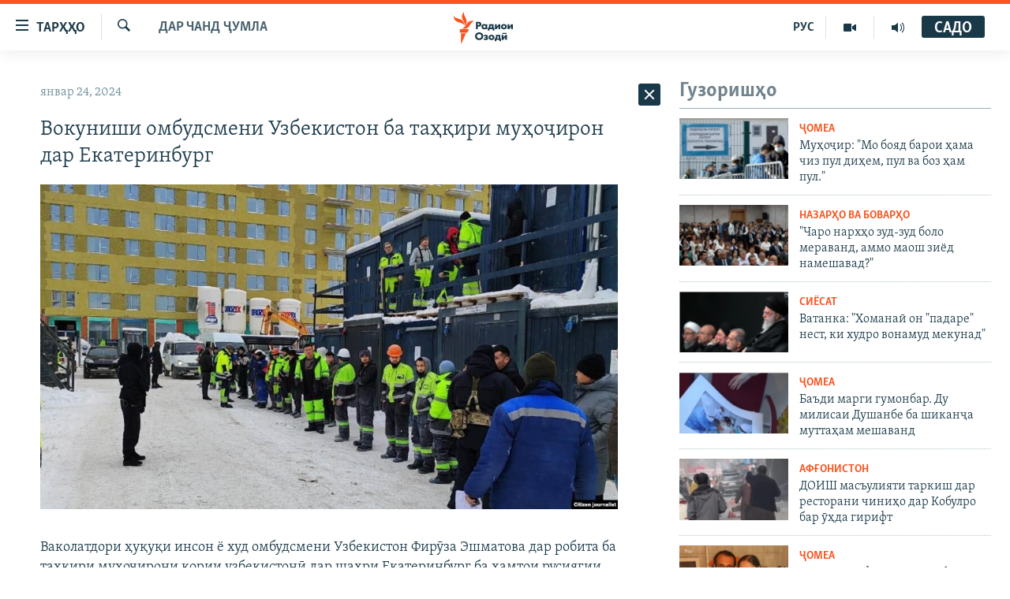

--- FILE ---
content_type: text/html; charset=utf-8
request_url: https://www.ozodi.org/a/32789408.html
body_size: 26069
content:

<!DOCTYPE html>
<html lang="tg" dir="ltr" class="no-js">
<head>
<link href="/Content/responsive/RFE/tg-TJ/RFE-tg-TJ.css?&amp;av=0.0.0.0&amp;cb=370" rel="stylesheet"/>
<script src="https://tags.ozodi.org/rferl-pangea/prod/utag.sync.js"></script> <script type='text/javascript' src='https://www.youtube.com/iframe_api' async></script>
<link rel="manifest" href="/manifest.json">
<script type="text/javascript">
//a general 'js' detection, must be on top level in <head>, due to CSS performance
document.documentElement.className = "js";
var cacheBuster = "370";
var appBaseUrl = "/";
var imgEnhancerBreakpoints = [0, 144, 256, 408, 650, 1023, 1597];
var isLoggingEnabled = false;
var isPreviewPage = false;
var isLivePreviewPage = false;
if (!isPreviewPage) {
window.RFE = window.RFE || {};
window.RFE.cacheEnabledByParam = window.location.href.indexOf('nocache=1') === -1;
const url = new URL(window.location.href);
const params = new URLSearchParams(url.search);
// Remove the 'nocache' parameter
params.delete('nocache');
// Update the URL without the 'nocache' parameter
url.search = params.toString();
window.history.replaceState(null, '', url.toString());
} else {
window.addEventListener('load', function() {
const links = window.document.links;
for (let i = 0; i < links.length; i++) {
links[i].href = '#';
links[i].target = '_self';
}
})
}
var pwaEnabled = false;
var swCacheDisabled;
</script>
<meta charset="utf-8" />
<title>Вокуниши омбудсмени Узбекистон ба таҳқири муҳоҷирон дар Екатеринбург</title>
<meta name="description" content="Ваколатдори ҳуқуқи инсон ё худ омбудсмени Узбекистон Фирӯза Эшматова дар робита ба таҳқири муҳоҷирони кории узбекистонӣ дар шаҳри Екатеринбург ба ҳамтои русиягии худ Татяна Москалкова шикоят кардааст.
Эшматова дархост карда, ки ҳуқуқи кории муҳоҷирони Узбекистон дар Русия риоя ва таъмин карда..." />
<meta name="keywords" content="Дар чанд ҷумла" />
<meta name="viewport" content="width=device-width, initial-scale=1.0" />
<meta http-equiv="X-UA-Compatible" content="IE=edge" />
<meta name="robots" content="max-image-preview:large"><meta property="fb:pages" content="174906359256843" /> <meta name="yandex-verification" content="5dc03567353abd09" />
<link href="https://www.ozodi.org/a/32789408.html" rel="canonical" />
<meta name="apple-mobile-web-app-title" content="РАО/РО" />
<meta name="apple-mobile-web-app-status-bar-style" content="black" />
<meta name="apple-itunes-app" content="app-id=1448678370, app-argument=//32789408.ltr" />
<meta content="Вокуниши омбудсмени Узбекистон ба таҳқири муҳоҷирон дар Екатеринбург" property="og:title" />
<meta content="Ваколатдори ҳуқуқи инсон ё худ омбудсмени Узбекистон Фирӯза Эшматова дар робита ба таҳқири муҳоҷирони кории узбекистонӣ дар шаҳри Екатеринбург ба ҳамтои русиягии худ Татяна Москалкова шикоят кардааст.
Эшматова дархост карда, ки ҳуқуқи кории муҳоҷирони Узбекистон дар Русия риоя ва таъмин карда..." property="og:description" />
<meta content="article" property="og:type" />
<meta content="https://www.ozodi.org/a/32789408.html" property="og:url" />
<meta content="Радиои Озодӣ" property="og:site_name" />
<meta content="https://www.facebook.com/radio.ozodi" property="article:publisher" />
<meta content="https://gdb.rferl.org/01000000-0a00-0242-06bd-08dc19062da6_cx0_cy32_cw0_w1200_h630.jpg" property="og:image" />
<meta content="1200" property="og:image:width" />
<meta content="630" property="og:image:height" />
<meta content="210773346019074" property="fb:app_id" />
<meta content="summary_large_image" name="twitter:card" />
<meta content="@RadioiOzodi" name="twitter:site" />
<meta content="https://gdb.rferl.org/01000000-0a00-0242-06bd-08dc19062da6_cx0_cy32_cw0_w1200_h630.jpg" name="twitter:image" />
<meta content="Вокуниши омбудсмени Узбекистон ба таҳқири муҳоҷирон дар Екатеринбург" name="twitter:title" />
<meta content="Ваколатдори ҳуқуқи инсон ё худ омбудсмени Узбекистон Фирӯза Эшматова дар робита ба таҳқири муҳоҷирони кории узбекистонӣ дар шаҳри Екатеринбург ба ҳамтои русиягии худ Татяна Москалкова шикоят кардааст.
Эшматова дархост карда, ки ҳуқуқи кории муҳоҷирони Узбекистон дар Русия риоя ва таъмин карда..." name="twitter:description" />
<link rel="amphtml" href="https://www.ozodi.org/amp/32789408.html" />
<script type="application/ld+json">{"articleSection":"Дар чанд ҷумла","isAccessibleForFree":true,"headline":"Вокуниши омбудсмени Узбекистон ба таҳқири муҳоҷирон дар Екатеринбург","inLanguage":"tg-TJ","keywords":"Дар чанд ҷумла","author":{"@type":"Person","name":"РАО/РО"},"datePublished":"2024-01-24 04:17:28Z","dateModified":"2024-01-24 04:17:28Z","publisher":{"logo":{"width":512,"height":220,"@type":"ImageObject","url":"https://www.ozodi.org/Content/responsive/RFE/tg-TJ/img/logo.png"},"@type":"NewsMediaOrganization","url":"https://www.ozodi.org","sameAs":["http://facebook.com/radio.ozodi","http://www.youtube.com/user/Ozodivideo","https://www.instagram.com/radioiozodi/?hl=en","https://twitter.com/RadioiOzodi","https://t.me/radioozodi"],"name":"Радиои Озодӣ","alternateName":"Радиои Озодӣ"},"@context":"https://schema.org","@type":"NewsArticle","mainEntityOfPage":"https://www.ozodi.org/a/32789408.html","url":"https://www.ozodi.org/a/32789408.html","description":"Ваколатдори ҳуқуқи инсон ё худ омбудсмени Узбекистон Фирӯза Эшматова дар робита ба таҳқири муҳоҷирони кории узбекистонӣ дар шаҳри Екатеринбург ба ҳамтои русиягии худ Татяна Москалкова шикоят кардааст.\r\n Эшматова дархост карда, ки ҳуқуқи кории муҳоҷирони Узбекистон дар Русия риоя ва таъмин карда...","image":{"width":1080,"height":608,"@type":"ImageObject","url":"https://gdb.rferl.org/01000000-0a00-0242-06bd-08dc19062da6_cx0_cy32_cw0_w1080_h608.jpg"},"name":"Вокуниши омбудсмени Узбекистон ба таҳқири муҳоҷирон дар Екатеринбург"}</script>
<script src="/Scripts/responsive/infographics.b?v=dVbZ-Cza7s4UoO3BqYSZdbxQZVF4BOLP5EfYDs4kqEo1&amp;av=0.0.0.0&amp;cb=370"></script>
<script src="/Scripts/responsive/loader.b?v=Q26XNwrL6vJYKjqFQRDnx01Lk2pi1mRsuLEaVKMsvpA1&amp;av=0.0.0.0&amp;cb=370"></script>
<link rel="icon" type="image/svg+xml" href="/Content/responsive/RFE/img/webApp/favicon.svg" />
<link rel="alternate icon" href="/Content/responsive/RFE/img/webApp/favicon.ico" />
<link rel="mask-icon" color="#ea6903" href="/Content/responsive/RFE/img/webApp/favicon_safari.svg" />
<link rel="apple-touch-icon" sizes="152x152" href="/Content/responsive/RFE/img/webApp/ico-152x152.png" />
<link rel="apple-touch-icon" sizes="144x144" href="/Content/responsive/RFE/img/webApp/ico-144x144.png" />
<link rel="apple-touch-icon" sizes="114x114" href="/Content/responsive/RFE/img/webApp/ico-114x114.png" />
<link rel="apple-touch-icon" sizes="72x72" href="/Content/responsive/RFE/img/webApp/ico-72x72.png" />
<link rel="apple-touch-icon-precomposed" href="/Content/responsive/RFE/img/webApp/ico-57x57.png" />
<link rel="icon" sizes="192x192" href="/Content/responsive/RFE/img/webApp/ico-192x192.png" />
<link rel="icon" sizes="128x128" href="/Content/responsive/RFE/img/webApp/ico-128x128.png" />
<meta name="msapplication-TileColor" content="#ffffff" />
<meta name="msapplication-TileImage" content="/Content/responsive/RFE/img/webApp/ico-144x144.png" />
<link rel="preload" href="/Content/responsive/fonts/Skolar-Lt_Cyrl_v2.4.woff" type="font/woff" as="font" crossorigin="anonymous" />
<link rel="preload" href="/Content/responsive/fonts/SkolarSans-Cn-Bd_LatnCyrl_v2.3.woff" type="font/woff" as="font" crossorigin="anonymous" />
<link rel="alternate" type="application/rss+xml" title="RFE/RL - Top Stories [RSS]" href="/api/" />
<link rel="sitemap" type="application/rss+xml" href="/sitemap.xml" />
</head>
<body class=" nav-no-loaded cc_theme pg-arch arch-news nojs-images ">
<script type="text/javascript" >
var analyticsData = {url:"https://www.ozodi.org/a/32789408.html",property_id:"422",article_uid:"32789408",page_title:"Вокуниши омбудсмени Узбекистон ба таҳқири муҳоҷирон дар Екатеринбург",page_type:"article",content_type:"article",subcontent_type:"article",last_modified:"2024-01-24 04:17:28Z",pub_datetime:"2024-01-24 04:17:28Z",pub_year:"2024",pub_month:"01",pub_day:"24",pub_hour:"04",pub_weekday:"Wednesday",section:"дар чанд ҷумла",english_section:"news",byline:"",categories:"news",domain:"www.ozodi.org",language:"Tajik",language_service:"RFERL Tajik",platform:"web",copied:"no",copied_article:"",copied_title:"",runs_js:"Yes",cms_release:"8.44.0.0.370",enviro_type:"prod",slug:"",entity:"RFE",short_language_service:"TAJ",platform_short:"W",page_name:"Вокуниши омбудсмени Узбекистон ба таҳқири муҳоҷирон дар Екатеринбург"};
</script>
<noscript><iframe src="https://www.googletagmanager.com/ns.html?id=GTM-WXZBPZ" height="0" width="0" style="display:none;visibility:hidden"></iframe></noscript><script type="text/javascript" data-cookiecategory="analytics">
var gtmEventObject = Object.assign({}, analyticsData, {event: 'page_meta_ready'});window.dataLayer = window.dataLayer || [];window.dataLayer.push(gtmEventObject);
if (top.location === self.location) { //if not inside of an IFrame
var renderGtm = "true";
if (renderGtm === "true") {
(function(w,d,s,l,i){w[l]=w[l]||[];w[l].push({'gtm.start':new Date().getTime(),event:'gtm.js'});var f=d.getElementsByTagName(s)[0],j=d.createElement(s),dl=l!='dataLayer'?'&l='+l:'';j.async=true;j.src='//www.googletagmanager.com/gtm.js?id='+i+dl;f.parentNode.insertBefore(j,f);})(window,document,'script','dataLayer','GTM-WXZBPZ');
}
}
</script>
<!--Analytics tag js version start-->
<script type="text/javascript" data-cookiecategory="analytics">
var utag_data = Object.assign({}, analyticsData, {});
if(typeof(TealiumTagFrom)==='function' && typeof(TealiumTagSearchKeyword)==='function') {
var utag_from=TealiumTagFrom();var utag_searchKeyword=TealiumTagSearchKeyword();
if(utag_searchKeyword!=null && utag_searchKeyword!=='' && utag_data["search_keyword"]==null) utag_data["search_keyword"]=utag_searchKeyword;if(utag_from!=null && utag_from!=='') utag_data["from"]=TealiumTagFrom();}
if(window.top!== window.self&&utag_data.page_type==="snippet"){utag_data.page_type = 'iframe';}
try{if(window.top!==window.self&&window.self.location.hostname===window.top.location.hostname){utag_data.platform = 'self-embed';utag_data.platform_short = 'se';}}catch(e){if(window.top!==window.self&&window.self.location.search.includes("platformType=self-embed")){utag_data.platform = 'cross-promo';utag_data.platform_short = 'cp';}}
(function(a,b,c,d){ a="https://tags.ozodi.org/rferl-pangea/prod/utag.js"; b=document;c="script";d=b.createElement(c);d.src=a;d.type="text/java"+c;d.async=true; a=b.getElementsByTagName(c)[0];a.parentNode.insertBefore(d,a); })();
</script>
<!--Analytics tag js version end-->
<!-- Analytics tag management NoScript -->
<noscript>
<img style="position: absolute; border: none;" src="https://ssc.ozodi.org/b/ss/bbgprod,bbgentityrferl/1/G.4--NS/2028881862?pageName=rfe%3ataj%3aw%3aarticle%3a%d0%92%d0%be%d0%ba%d1%83%d0%bd%d0%b8%d1%88%d0%b8%20%d0%be%d0%bc%d0%b1%d1%83%d0%b4%d1%81%d0%bc%d0%b5%d0%bd%d0%b8%20%d0%a3%d0%b7%d0%b1%d0%b5%d0%ba%d0%b8%d1%81%d1%82%d0%be%d0%bd%20%d0%b1%d0%b0%20%d1%82%d0%b0%d2%b3%d2%9b%d0%b8%d1%80%d0%b8%20%d0%bc%d1%83%d2%b3%d0%be%d2%b7%d0%b8%d1%80%d0%be%d0%bd%20%d0%b4%d0%b0%d1%80%20%d0%95%d0%ba%d0%b0%d1%82%d0%b5%d1%80%d0%b8%d0%bd%d0%b1%d1%83%d1%80%d0%b3&amp;c6=%d0%92%d0%be%d0%ba%d1%83%d0%bd%d0%b8%d1%88%d0%b8%20%d0%be%d0%bc%d0%b1%d1%83%d0%b4%d1%81%d0%bc%d0%b5%d0%bd%d0%b8%20%d0%a3%d0%b7%d0%b1%d0%b5%d0%ba%d0%b8%d1%81%d1%82%d0%be%d0%bd%20%d0%b1%d0%b0%20%d1%82%d0%b0%d2%b3%d2%9b%d0%b8%d1%80%d0%b8%20%d0%bc%d1%83%d2%b3%d0%be%d2%b7%d0%b8%d1%80%d0%be%d0%bd%20%d0%b4%d0%b0%d1%80%20%d0%95%d0%ba%d0%b0%d1%82%d0%b5%d1%80%d0%b8%d0%bd%d0%b1%d1%83%d1%80%d0%b3&amp;v36=8.44.0.0.370&amp;v6=D=c6&amp;g=https%3a%2f%2fwww.ozodi.org%2fa%2f32789408.html&amp;c1=D=g&amp;v1=D=g&amp;events=event1,event52&amp;c16=rferl%20tajik&amp;v16=D=c16&amp;c5=news&amp;v5=D=c5&amp;ch=%d0%94%d0%b0%d1%80%20%d1%87%d0%b0%d0%bd%d0%b4%20%d2%b7%d1%83%d0%bc%d0%bb%d0%b0&amp;c15=tajik&amp;v15=D=c15&amp;c4=article&amp;v4=D=c4&amp;c14=32789408&amp;v14=D=c14&amp;v20=no&amp;c17=web&amp;v17=D=c17&amp;mcorgid=518abc7455e462b97f000101%40adobeorg&amp;server=www.ozodi.org&amp;pageType=D=c4&amp;ns=bbg&amp;v29=D=server&amp;v25=rfe&amp;v30=422&amp;v105=D=User-Agent " alt="analytics" width="1" height="1" /></noscript>
<!-- End of Analytics tag management NoScript -->
<!--*** Accessibility links - For ScreenReaders only ***-->
<section>
<div class="sr-only">
<h2>Пайвандҳои дастрасӣ</h2>
<ul>
<li><a href="#content" data-disable-smooth-scroll="1">Ҷаҳиш ба мояи аслӣ</a></li>
<li><a href="#navigation" data-disable-smooth-scroll="1">Ҷаҳиш ба феҳристи аслӣ</a></li>
<li><a href="#txtHeaderSearch" data-disable-smooth-scroll="1">Ҷаҳиш ба ҷустор</a></li>
</ul>
</div>
</section>
<div dir="ltr">
<div id="page">
<aside>
<div class="c-lightbox overlay-modal">
<div class="c-lightbox__intro">
<h2 class="c-lightbox__intro-title"></h2>
<button class="btn btn--rounded c-lightbox__btn c-lightbox__intro-next" title="Баъдӣ">
<span class="ico ico--rounded ico-chevron-forward"></span>
<span class="sr-only">Баъдӣ</span>
</button>
</div>
<div class="c-lightbox__nav">
<button class="btn btn--rounded c-lightbox__btn c-lightbox__btn--close" title="Пӯшонед">
<span class="ico ico--rounded ico-close"></span>
<span class="sr-only">Пӯшонед</span>
</button>
<button class="btn btn--rounded c-lightbox__btn c-lightbox__btn--prev" title="Пешӣ">
<span class="ico ico--rounded ico-chevron-backward"></span>
<span class="sr-only">Пешӣ</span>
</button>
<button class="btn btn--rounded c-lightbox__btn c-lightbox__btn--next" title="Баъдӣ">
<span class="ico ico--rounded ico-chevron-forward"></span>
<span class="sr-only">Баъдӣ</span>
</button>
</div>
<div class="c-lightbox__content-wrap">
<figure class="c-lightbox__content">
<span class="c-spinner c-spinner--lightbox">
<img src="/Content/responsive/img/player-spinner.png"
alt="лутфан мунтазир бошед "
title="лутфан мунтазир бошед " />
</span>
<div class="c-lightbox__img">
<div class="thumb">
<img src="" alt="" />
</div>
</div>
<figcaption>
<div class="c-lightbox__info c-lightbox__info--foot">
<span class="c-lightbox__counter"></span>
<span class="caption c-lightbox__caption"></span>
</div>
</figcaption>
</figure>
</div>
<div class="hidden">
<div class="content-advisory__box content-advisory__box--lightbox">
<span class="content-advisory__box-text">Тасвир саҳнаҳое дорад, ки шояд барои дигарон нофорам бошанд.</span>
<button class="btn btn--transparent content-advisory__box-btn m-t-md" value="text" type="button">
<span class="btn__text">
Пардабардорӣ
</span>
</button>
</div>
</div>
</div>
<div class="ctc-message pos-fix">
<div class="ctc-message__inner">Тор нусхагирӣ шуд</div>
</div>
</aside>
<div class="hdr-20 hdr-20--big">
<div class="hdr-20__inner">
<div class="hdr-20__max pos-rel">
<div class="hdr-20__side hdr-20__side--primary d-flex">
<label data-for="main-menu-ctrl" data-switcher-trigger="true" data-switch-target="main-menu-ctrl" class="burger hdr-trigger pos-rel trans-trigger" data-trans-evt="click" data-trans-id="menu">
<span class="ico ico-close hdr-trigger__ico hdr-trigger__ico--close burger__ico burger__ico--close"></span>
<span class="ico ico-menu hdr-trigger__ico hdr-trigger__ico--open burger__ico burger__ico--open"></span>
<span class="burger__label">ТАРҲҲО</span>
</label>
<div class="menu-pnl pos-fix trans-target" data-switch-target="main-menu-ctrl" data-trans-id="menu">
<div class="menu-pnl__inner">
<nav class="main-nav menu-pnl__item menu-pnl__item--first">
<ul class="main-nav__list accordeon" data-analytics-tales="false" data-promo-name="link" data-location-name="nav,secnav">
<li class="main-nav__item accordeon__item" data-switch-target="menu-item-3142">
<label class="main-nav__item-name main-nav__item-name--label accordeon__control-label" data-switcher-trigger="true" data-for="menu-item-3142">
Гӯшаҳо
<span class="ico ico-chevron-down main-nav__chev"></span>
</label>
<div class="main-nav__sub-list">
<a class="main-nav__item-name main-nav__item-name--link main-nav__item-name--sub" href="/z/542" title="Сиёсат" data-item-name="politics" >Сиёсат</a>
<a class="main-nav__item-name main-nav__item-name--link main-nav__item-name--sub" href="/z/543" title="Иқтисод" data-item-name="economics" >Иқтисод</a>
<a class="main-nav__item-name main-nav__item-name--link main-nav__item-name--sub" href="/z/16829" title="Ҷомеа" data-item-name="society" >Ҷомеа</a>
<a class="main-nav__item-name main-nav__item-name--link main-nav__item-name--sub" href="/z/23154" title="Қазияи &quot;Крокус&quot;" data-item-name="moscow-attack" >Қазияи &quot;Крокус&quot;</a>
<a class="main-nav__item-name main-nav__item-name--link main-nav__item-name--sub" href="/z/3537" title="Осиёи Марказӣ" data-item-name="central_asia" >Осиёи Марказӣ</a>
<a class="main-nav__item-name main-nav__item-name--link main-nav__item-name--sub" href="/z/545" title="Фарҳанг" data-item-name="culture" >Фарҳанг</a>
<a class="main-nav__item-name main-nav__item-name--link main-nav__item-name--sub" href="/z/17632" title="Меҳмони Озодӣ" data-item-name="guest-of-ozodi" >Меҳмони Озодӣ</a>
<a class="main-nav__item-name main-nav__item-name--link main-nav__item-name--sub" href="/z/562" title="Варзиш" data-item-name="Sports" >Варзиш</a>
</div>
</li>
<li class="main-nav__item">
<a class="main-nav__item-name main-nav__item-name--link" href="/freetalk" title="Гапи Озод" data-item-name="gapi-ozod" >Гапи Озод</a>
</li>
<li class="main-nav__item">
<a class="main-nav__item-name main-nav__item-name--link" href="/migrantslife" title="Рӯзгори муҳоҷир" data-item-name="migrantslife" >Рӯзгори муҳоҷир</a>
</li>
<li class="main-nav__item">
<a class="main-nav__item-name main-nav__item-name--link" href="/hellosister" title="Салом, хоҳар" data-item-name="hellosister" >Салом, хоҳар</a>
</li>
<li class="main-nav__item">
<a class="main-nav__item-name main-nav__item-name--link" href="/investigation" title="Таҳқиқот" data-item-name="investigation" >Таҳқиқот</a>
</li>
<li class="main-nav__item">
<a class="main-nav__item-name main-nav__item-name--link" href="/z/22610" title="Ҷанг дар Украина" data-item-name="ukraine-war" >Ҷанг дар Украина</a>
</li>
<li class="main-nav__item accordeon__item" data-switch-target="menu-item-3160">
<label class="main-nav__item-name main-nav__item-name--label accordeon__control-label" data-switcher-trigger="true" data-for="menu-item-3160">
Назари мардум
<span class="ico ico-chevron-down main-nav__chev"></span>
</label>
<div class="main-nav__sub-list">
<a class="main-nav__item-name main-nav__item-name--link main-nav__item-name--sub" href="/z/2673" title="Блогистон" data-item-name="Blogistan" >Блогистон</a>
<a class="main-nav__item-name main-nav__item-name--link main-nav__item-name--sub" href="/z/21718" title="Озодӣ Онлайн" data-item-name="ozodi-online" >Озодӣ Онлайн</a>
</div>
</li>
<li class="main-nav__item accordeon__item" data-switch-target="menu-item-3161">
<label class="main-nav__item-name main-nav__item-name--label accordeon__control-label" data-switcher-trigger="true" data-for="menu-item-3161">
Чандрасонаӣ
<span class="ico ico-chevron-down main-nav__chev"></span>
</label>
<div class="main-nav__sub-list">
<a class="main-nav__item-name main-nav__item-name--link main-nav__item-name--sub" href="/z/643" title="Видео" data-item-name="video_report" >Видео</a>
<a class="main-nav__item-name main-nav__item-name--link main-nav__item-name--sub" href="/z/16875" title="Нигористон" data-item-name="photo-gallery" >Нигористон</a>
<a class="main-nav__item-name main-nav__item-name--link main-nav__item-name--sub" href="/z/17274" title="Гузоришҳои радиоӣ" data-item-name="radio-reports" >Гузоришҳои радиоӣ</a>
</div>
</li>
<li class="main-nav__item">
<a class="main-nav__item-name main-nav__item-name--link" href="/ozodi-lists" title="Рӯйхатҳо" data-item-name="ozodi-lists" >Рӯйхатҳо</a>
</li>
<li class="main-nav__item">
<a class="main-nav__item-name main-nav__item-name--link" href="/z/23080" title="Китобҳои Озодӣ" data-item-name="books" >Китобҳои Озодӣ</a>
</li>
</ul>
</nav>
<div class="menu-pnl__item">
<a href="https://rus.ozodi.org" class="menu-pnl__item-link" alt="Русский">Русский</a>
</div>
<div class="menu-pnl__item menu-pnl__item--social">
<h5 class="menu-pnl__sub-head">Пайгирӣ кунед </h5>
<a href="https://news.google.com/publications/CAAqBwgKMOiFhAEwv7sO?hl=ru&amp;gl=RU&amp;ceid=RU%3Aru" title="Моро дар Google News пайгирӣ кунед" data-analytics-text="follow_on_google_news" class="btn btn--rounded btn--social-inverted menu-pnl__btn js-social-btn btn-g-news" target="_blank" rel="noopener">
<span class="ico ico-google-news ico--rounded"></span>
</a>
<a href="http://facebook.com/radio.ozodi" title="Моро дар Facebook пайгирӣ кунед" data-analytics-text="follow_on_facebook" class="btn btn--rounded btn--social-inverted menu-pnl__btn js-social-btn btn-facebook" target="_blank" rel="noopener">
<span class="ico ico-facebook-alt ico--rounded"></span>
</a>
<a href="http://www.youtube.com/user/Ozodivideo" title="Моро дар Youtube пайгирӣ кунед" data-analytics-text="follow_on_youtube" class="btn btn--rounded btn--social-inverted menu-pnl__btn js-social-btn btn-youtube" target="_blank" rel="noopener">
<span class="ico ico-youtube ico--rounded"></span>
</a>
<a href="https://www.instagram.com/radioiozodi/?hl=en" title="Моро дар Инстаграм пайгирӣ кунед" data-analytics-text="follow_on_instagram" class="btn btn--rounded btn--social-inverted menu-pnl__btn js-social-btn btn-instagram" target="_blank" rel="noopener">
<span class="ico ico-instagram ico--rounded"></span>
</a>
<a href="https://twitter.com/RadioiOzodi" title="Моро дар Twitter пайгирӣ кунед" data-analytics-text="follow_on_twitter" class="btn btn--rounded btn--social-inverted menu-pnl__btn js-social-btn btn-twitter" target="_blank" rel="noopener">
<span class="ico ico-twitter ico--rounded"></span>
</a>
<a href="https://t.me/radioozodi" title="Моро дар Telegram пайгирӣ кунед" data-analytics-text="follow_on_telegram" class="btn btn--rounded btn--social-inverted menu-pnl__btn js-social-btn btn-telegram" target="_blank" rel="noopener">
<span class="ico ico-telegram ico--rounded"></span>
</a>
</div>
<div class="menu-pnl__item">
<a href="/navigation/allsites" class="menu-pnl__item-link">
<span class="ico ico-languages "></span>
Ҳамаи сомонаҳои RFE/RL
</a>
</div>
</div>
</div>
<label data-for="top-search-ctrl" data-switcher-trigger="true" data-switch-target="top-search-ctrl" class="top-srch-trigger hdr-trigger">
<span class="ico ico-close hdr-trigger__ico hdr-trigger__ico--close top-srch-trigger__ico top-srch-trigger__ico--close"></span>
<span class="ico ico-search hdr-trigger__ico hdr-trigger__ico--open top-srch-trigger__ico top-srch-trigger__ico--open"></span>
</label>
<div class="srch-top srch-top--in-header" data-switch-target="top-search-ctrl">
<div class="container">
<form action="/s" class="srch-top__form srch-top__form--in-header" id="form-topSearchHeader" method="get" role="search"><label for="txtHeaderSearch" class="sr-only">Ҷустуҷӯ</label>
<input type="text" id="txtHeaderSearch" name="k" placeholder="Ҷустуҷӯи матн ..." accesskey="s" value="" class="srch-top__input analyticstag-event" onkeydown="if (event.keyCode === 13) { FireAnalyticsTagEventOnSearch('search', $dom.get('#txtHeaderSearch')[0].value) }" />
<button title="Ҷустуҷӯ" type="submit" class="btn btn--top-srch analyticstag-event" onclick="FireAnalyticsTagEventOnSearch('search', $dom.get('#txtHeaderSearch')[0].value) ">
<span class="ico ico-search"></span>
</button></form>
</div>
</div>
<a href="/" class="main-logo-link">
<img src="/Content/responsive/RFE/tg-TJ/img/logo-compact.svg" class="main-logo main-logo--comp" alt="Рамзи сомона">
<img src="/Content/responsive/RFE/tg-TJ/img/logo.svg" class="main-logo main-logo--big" alt="Рамзи сомона">
</a>
</div>
<div class="hdr-20__side hdr-20__side--secondary d-flex">
<a href="/radio/programs" title="Шунавед" class="hdr-20__secondary-item" data-item-name="audio">
<span class="ico ico-audio hdr-20__secondary-icon"></span>
</a>
<a href="https://www.youtube.com/user/Ozodivideo" title="YouTube" class="hdr-20__secondary-item" data-item-name="video">
<span class="ico ico-video hdr-20__secondary-icon"></span>
</a>
<a href="https://rus.ozodi.org" title="РУС" class="hdr-20__secondary-item hdr-20__secondary-item--lang" data-item-name="satellite">
РУС
</a>
<a href="/s" title="Ҷустуҷӯ" class="hdr-20__secondary-item hdr-20__secondary-item--search" data-item-name="search">
<span class="ico ico-search hdr-20__secondary-icon hdr-20__secondary-icon--search"></span>
</a>
<div class="hdr-20__secondary-item live-b-drop">
<div class="live-b-drop__off">
<a href="/live" class="live-b-drop__link" title="САДО" data-item-name="live">
<span class="badge badge--live-btn badge--live-btn-off">
САДО
</span>
</a>
</div>
<div class="live-b-drop__on hidden">
<label data-for="live-ctrl" data-switcher-trigger="true" data-switch-target="live-ctrl" class="live-b-drop__label pos-rel">
<span class="badge badge--live badge--live-btn">
САДО
</span>
<span class="ico ico-close live-b-drop__label-ico live-b-drop__label-ico--close"></span>
</label>
<div class="live-b-drop__panel" id="targetLivePanelDiv" data-switch-target="live-ctrl"></div>
</div>
</div>
<div class="srch-bottom">
<form action="/s" class="srch-bottom__form d-flex" id="form-bottomSearch" method="get" role="search"><label for="txtSearch" class="sr-only">Ҷустуҷӯ</label>
<input type="search" id="txtSearch" name="k" placeholder="Ҷустуҷӯи матн ..." accesskey="s" value="" class="srch-bottom__input analyticstag-event" onkeydown="if (event.keyCode === 13) { FireAnalyticsTagEventOnSearch('search', $dom.get('#txtSearch')[0].value) }" />
<button title="Ҷустуҷӯ" type="submit" class="btn btn--bottom-srch analyticstag-event" onclick="FireAnalyticsTagEventOnSearch('search', $dom.get('#txtSearch')[0].value) ">
<span class="ico ico-search"></span>
</button></form>
</div>
</div>
<img src="/Content/responsive/RFE/tg-TJ/img/logo-print.gif" class="logo-print" alt="Рамзи сомона">
<img src="/Content/responsive/RFE/tg-TJ/img/logo-print_color.png" class="logo-print logo-print--color" alt="Рамзи сомона">
</div>
</div>
</div>
<script>
if (document.body.className.indexOf('pg-home') > -1) {
var nav2In = document.querySelector('.hdr-20__inner');
var nav2Sec = document.querySelector('.hdr-20__side--secondary');
var secStyle = window.getComputedStyle(nav2Sec);
if (nav2In && window.pageYOffset < 150 && secStyle['position'] !== 'fixed') {
nav2In.classList.add('hdr-20__inner--big')
}
}
</script>
<div class="c-hlights c-hlights--breaking c-hlights--no-item" data-hlight-display="mobile,desktop">
<div class="c-hlights__wrap container p-0">
<div class="c-hlights__nav">
<a role="button" href="#" title="Пешӣ">
<span class="ico ico-chevron-backward m-0"></span>
<span class="sr-only">Пешӣ</span>
</a>
<a role="button" href="#" title="Баъдӣ">
<span class="ico ico-chevron-forward m-0"></span>
<span class="sr-only">Баъдӣ</span>
</a>
</div>
<span class="c-hlights__label">
<span class="">Хабари нав</span>
<span class="switcher-trigger">
<label data-for="more-less-1" data-switcher-trigger="true" class="switcher-trigger__label switcher-trigger__label--more p-b-0" title="Бештар">
<span class="ico ico-chevron-down"></span>
</label>
<label data-for="more-less-1" data-switcher-trigger="true" class="switcher-trigger__label switcher-trigger__label--less p-b-0" title="Камтар...">
<span class="ico ico-chevron-up"></span>
</label>
</span>
</span>
<ul class="c-hlights__items switcher-target" data-switch-target="more-less-1">
</ul>
</div>
</div> <div id="content">
<div class="container">
<div class="row">
<div class="col-sm-12 col-md-8">
<div class="news">
<h1 class="pg-title pg-title--move-to-header">
Дар чанд ҷумла
</h1>
<div id="newsItems" class="accordeon accordeon--scroll-adjust">
<div class="accordeon__item-wrap">
<div class="news__item news__item--unopenable accordeon__item sticky-btn-parent" data-switcher-opened=true data-switch-target="more-less-32789408" data-article-id="32789408" data-api-id="32789408" data-api-type="1">
<div class="news__item-inner pos-rel">
<div class="publishing-details ">
<div class="published">
<span class="date" >
<time pubdate="pubdate" datetime="2024-01-24T09:17:28+05:00">
январ 24, 2024
</time>
</span>
</div>
</div>
<h1 class="title pg-title">
Вокуниши омбудсмени Узбекистон ба таҳқири муҳоҷирон дар Екатеринбург
</h1>
<div class="cover-media">
<figure class="media-image js-media-expand">
<div class="img-wrap">
<div class="thumb thumb16_9">
<img src="https://gdb.rferl.org/01000000-0a00-0242-06bd-08dc19062da6_cx0_cy32_cw0_w250_r1_s.jpg" alt="" />
</div>
</div>
</figure>
</div>
<div class="news__buttons news__buttons--main pos-abs">
<button class="btn btn--news btn--news-more pos-abs">
<span class="ico ico-chevron-down"></span>
</button>
<button class="btn btn--news sticky-btn btn--news-less">
<span class="ico ico-close"></span>
</button>
</div>
<div class="wsw accordeon__target">
<p>Ваколатдори ҳуқуқи инсон ё худ омбудсмени Узбекистон Фирӯза Эшматова дар робита ба таҳқири муҳоҷирони кории узбекистонӣ дар шаҳри Екатеринбург ба ҳамтои русиягии худ Татяна Москалкова шикоят кардааст.</p>
<p>Эшматова дархост карда, ки ҳуқуқи кории муҳоҷирони Узбекистон дар Русия риоя ва таъмин карда шавад.</p>
<p>Ниҳодҳои қудратии ноҳияи Железнодорожнийи Екатеринбург 17 январ дар як сохтмон &quot;рейд&quot; гузаронида, дар маҷмуъ санадҳои 150 нафарро тафтиш карданд. Аз миёни онҳо 8 кас барои нақзи қонунҳои муҳоҷират аз Русия ихроҷ шуда, ба чаҳор нафар, ки шаҳрвандии ин кишварро доштанд, даъватнома ба комиссариати ҳарбӣ супурда шудааст.</p>
<p>Аксу видеои нашршуда дар Интернет нишон медиҳанд, маъмурони ҳифзи ҳуқуқи Русия муҳоҷиронро маҷбур менамоянд, ки пайи ҳамдигар дар майдони барфпӯши сохтмон ҳаракат кунанд.</p>
<p>Дар миёни муҳоҷирон шаҳрвандони Узбекистон низ буданд ва ин манзара норозигии Тошкандро ба бор овардааст.</p>
</div>
<div class="pos-rel news__read-more">
<label class="news__read-more-label accordeon__control-label pos-abs" data-for="more-less-32789408" data-switcher-trigger="true"></label>
<a class="btn btn--link news__read-more-btn" href="#" title="Идома">
<span class="btn__text">
Идома
</span>
</a>
</div>
<label data-for="more-less-32789408" data-switcher-trigger="true" class="switcher-trigger__label accordeon__control-label news__control-label pos-abs"></label>
</div>
<div class="news__share-outer">
<div class="links">
<p class="buttons link-content-sharing p-0 ">
<button class="btn btn--link btn-content-sharing p-t-0 " id="btnContentSharing" value="text" role="Button" type="" title="имконияти бештари нашр">
<span class="ico ico-share ico--l"></span>
<span class="btn__text ">
Ба дигарон фиристед
</span>
</button>
</p>
<aside class="content-sharing js-content-sharing " role="complementary"
data-share-url="https://www.ozodi.org/a/32789408.html" data-share-title="Вокуниши омбудсмени Узбекистон ба таҳқири муҳоҷирон дар Екатеринбург" data-share-text="">
<div class="content-sharing__popover">
<h6 class="content-sharing__title">Ба дигарон фиристед</h6>
<button href="#close" id="btnCloseSharing" class="btn btn--text-like content-sharing__close-btn">
<span class="ico ico-close ico--l"></span>
</button>
<ul class="content-sharing__list">
<li class="content-sharing__item">
<div class="ctc ">
<input type="text" class="ctc__input" readonly="readonly">
<a href="" js-href="https://www.ozodi.org/a/32789408.html" class="content-sharing__link ctc__button">
<span class="ico ico-copy-link ico--rounded ico--s"></span>
<span class="content-sharing__link-text">Линкро нусхабардорӣ кунед</span>
</a>
</div>
</li>
<li class="content-sharing__item">
<a href="https://facebook.com/sharer.php?u=https%3a%2f%2fwww.ozodi.org%2fa%2f32789408.html"
data-analytics-text="share_on_facebook"
title="Facebook" target="_blank"
class="content-sharing__link js-social-btn">
<span class="ico ico-facebook ico--rounded ico--s"></span>
<span class="content-sharing__link-text">Facebook</span>
</a>
</li>
<li class="content-sharing__item">
<a href="https://twitter.com/share?url=https%3a%2f%2fwww.ozodi.org%2fa%2f32789408.html&amp;text=%d0%92%d0%be%d0%ba%d1%83%d0%bd%d0%b8%d1%88%d0%b8+%d0%be%d0%bc%d0%b1%d1%83%d0%b4%d1%81%d0%bc%d0%b5%d0%bd%d0%b8+%d0%a3%d0%b7%d0%b1%d0%b5%d0%ba%d0%b8%d1%81%d1%82%d0%be%d0%bd+%d0%b1%d0%b0+%d1%82%d0%b0%d2%b3%d2%9b%d0%b8%d1%80%d0%b8+%d0%bc%d1%83%d2%b3%d0%be%d2%b7%d0%b8%d1%80%d0%be%d0%bd+%d0%b4%d0%b0%d1%80+%d0%95%d0%ba%d0%b0%d1%82%d0%b5%d1%80%d0%b8%d0%bd%d0%b1%d1%83%d1%80%d0%b3"
data-analytics-text="share_on_twitter"
title="X (Twitter)" target="_blank"
class="content-sharing__link js-social-btn">
<span class="ico ico-twitter ico--rounded ico--s"></span>
<span class="content-sharing__link-text">X (Twitter)</span>
</a>
</li>
<li class="content-sharing__item">
<a href="mailto:?body=https%3a%2f%2fwww.ozodi.org%2fa%2f32789408.html&amp;subject=Вокуниши омбудсмени Узбекистон ба таҳқири муҳоҷирон дар Екатеринбург"
title="Email"
class="content-sharing__link ">
<span class="ico ico-email ico--rounded ico--s"></span>
<span class="content-sharing__link-text">Email</span>
</a>
</li>
</ul>
</div>
</aside>
</div>
</div>
</div>
</div>
<div class="news__item news__item--spacer ">
<h4 class="title news__spacer-title">Ҳамаи хабарҳои имрӯзро дар инҷо бихонед</h4>
</div>
<div class="accordeon__item-wrap">
<div class="news__item news__item--unopenable accordeon__item sticky-btn-parent" data-switch-target="more-less-33655604" data-article-id="33655604" data-api-id="33655604" data-api-type="1">
<div class="news__item-inner pos-rel">
<div class="publishing-details ">
<div class="published">
<span class="date" >
<time pubdate="pubdate" datetime="2026-01-21T15:03:29+05:00">
январ 21, 2026
</time>
</span>
</div>
</div>
<h1 class="title pg-title">
Як миллион нафар аз аҳолии Киев бе нерӯи барқ мондаанд
</h1>
<div class="cover-media">
<figure class="media-image js-media-expand">
<div class="img-wrap">
<div class="thumb thumb16_9">
<img src="https://gdb.rferl.org/fdf60406-273e-486a-03f1-08de3bed1b27_w250_r1_s.jpg" alt="Шаби тори пас аз ҳамлаҳои Русия." />
</div>
</div>
<figcaption>
<span class="caption">Шаби тори пас аз ҳамлаҳои Русия.</span>
</figcaption>
</figure>
</div>
<div class="news__buttons news__buttons--main pos-abs">
<button class="btn btn--news btn--news-more pos-abs">
<span class="ico ico-chevron-down"></span>
</button>
<button class="btn btn--news sticky-btn btn--news-less">
<span class="ico ico-close"></span>
</button>
</div>
<div class="wsw accordeon__target">
<p style="text-align: justify;"><strong>Владимир Зеленский, раиси ҷумҳури Украина, шоми сешанбе гуфт, ки дар пайи ҳамлаҳои мушакӣ ва паҳподҳои Русия то шоми 20-уми январ беш аз як миллион нафар дар Киев бе нерӯи барқ мондаанд.</strong></p><p style="text-align: justify;">Ӯ афзуд, ки дар пойтахти Украина беш аз 4 ҳазор бинои баландошёна аз гармӣ маҳрум шудаанд. Субҳи рӯзи 20-уми январ ҳудуди 5600 хона бе гармӣ монд, вале мақомот андак баъд тавонистанд, бахше аз онҳоро дигарбора ба шабакаҳои гармӣ васл кунанд.</p><p style="text-align: justify;">Владимир Зеленский ҳамчунин аз фаъолияти нерӯҳои ҳавоии Украина дар амри маҳви дрон ва ё паҳподҳои Русия изҳори норизоятӣ кард ва гуфт, ин мавзуъро бо Михаил Фёдоров вазири нави дифоъ баррасӣ кардааст.</p><p style="text-align: justify;">Ба иттилои Нерӯҳои мусаллаҳи Украина, дар ҷараёни ҳамлаи густурдаи шаби 20-уми январ артиши Русия аз 372 паҳпод ва мушак истифода кардааст, ки 342-тои онҳо сарнагун ё маҳв карда шуданд. Ҳадафҳои асосӣ иншооти энергетикӣ, аз ҷумла дар шаҳри Киев буданд. Дар бораи қатъи барқ на танҳо дар пойтахт, балки дар минтақаҳои дигари Украина низ гузоришҳо мерасанд.</p><p style="text-align: justify;">Вазорати дифои Русия эълон кард, ки шаби сешанбе ба ҳадафҳои низомӣ дар Украина, аз ҷумла ба зербунёдҳои энергетикӣ ва нақлиётӣ, ки ба гуфтаи онҳо &quot;барои эҳтиёҷоти артиши Украина истифода мешаванд&quot;, ҳамлаи густурда анҷом додааст.</p><p style="text-align: justify;">Дар ҳамин ҳол, Оҷонси Байналмилалии Энержии Атомӣ дар шабакаи иҷтимоии X хабар дод, ки субҳи сешанбе чанд зеристгоҳи барқии Украина, ки барои амнияти ҳастаӣ аҳамияти ҳаётӣ доранд, дар амалиётҳои низомӣ осеб диданд. Дар гузориш омадааст, ки аз ҷумла нерӯгоҳи атомии Чернобил, ки фаъолият намекунад, пурра аз манобеи берунаи нерӯи барқ маҳрум шудааст. Ҳамчунин хатҳои интиқоли барқ, ки ба дигар нерӯгоҳҳои атомии Украина васл ҳастанд, зарар дидаанд.</p>
</div>
<div class="pos-rel news__read-more">
<label class="news__read-more-label accordeon__control-label pos-abs" data-for="more-less-33655604" data-switcher-trigger="true"></label>
<a class="btn btn--link news__read-more-btn" href="#" title="Идома">
<span class="btn__text">
Идома
</span>
</a>
</div>
<label data-for="more-less-33655604" data-switcher-trigger="true" class="switcher-trigger__label accordeon__control-label news__control-label pos-abs"></label>
</div>
<div class="news__share-outer">
<div class="links">
<p class="buttons link-content-sharing p-0 ">
<button class="btn btn--link btn-content-sharing p-t-0 " id="btnContentSharing" value="text" role="Button" type="" title="имконияти бештари нашр">
<span class="ico ico-share ico--l"></span>
<span class="btn__text ">
Ба дигарон фиристед
</span>
</button>
</p>
<aside class="content-sharing js-content-sharing " role="complementary"
data-share-url="/a/yak-million-nafar-az-aholii-kiev-be-nerui-barq-mondaand/33655604.html" data-share-title="Як миллион нафар аз аҳолии Киев бе нерӯи барқ мондаанд" data-share-text="">
<div class="content-sharing__popover">
<h6 class="content-sharing__title">Ба дигарон фиристед</h6>
<button href="#close" id="btnCloseSharing" class="btn btn--text-like content-sharing__close-btn">
<span class="ico ico-close ico--l"></span>
</button>
<ul class="content-sharing__list">
<li class="content-sharing__item">
<div class="ctc ">
<input type="text" class="ctc__input" readonly="readonly">
<a href="" js-href="/a/yak-million-nafar-az-aholii-kiev-be-nerui-barq-mondaand/33655604.html" class="content-sharing__link ctc__button">
<span class="ico ico-copy-link ico--rounded ico--s"></span>
<span class="content-sharing__link-text">Линкро нусхабардорӣ кунед</span>
</a>
</div>
</li>
<li class="content-sharing__item">
<a href="https://facebook.com/sharer.php?u=%2fa%2fyak-million-nafar-az-aholii-kiev-be-nerui-barq-mondaand%2f33655604.html"
data-analytics-text="share_on_facebook"
title="Facebook" target="_blank"
class="content-sharing__link js-social-btn">
<span class="ico ico-facebook ico--rounded ico--s"></span>
<span class="content-sharing__link-text">Facebook</span>
</a>
</li>
<li class="content-sharing__item">
<a href="https://twitter.com/share?url=%2fa%2fyak-million-nafar-az-aholii-kiev-be-nerui-barq-mondaand%2f33655604.html&amp;text=%d0%af%d0%ba+%d0%bc%d0%b8%d0%bb%d0%bb%d0%b8%d0%be%d0%bd+%d0%bd%d0%b0%d1%84%d0%b0%d1%80+%d0%b0%d0%b7+%d0%b0%d2%b3%d0%be%d0%bb%d0%b8%d0%b8+%d0%9a%d0%b8%d0%b5%d0%b2+%d0%b1%d0%b5+%d0%bd%d0%b5%d1%80%d3%af%d0%b8+%d0%b1%d0%b0%d1%80%d2%9b+%d0%bc%d0%be%d0%bd%d0%b4%d0%b0%d0%b0%d0%bd%d0%b4"
data-analytics-text="share_on_twitter"
title="X (Twitter)" target="_blank"
class="content-sharing__link js-social-btn">
<span class="ico ico-twitter ico--rounded ico--s"></span>
<span class="content-sharing__link-text">X (Twitter)</span>
</a>
</li>
<li class="content-sharing__item">
<a href="mailto:?body=%2fa%2fyak-million-nafar-az-aholii-kiev-be-nerui-barq-mondaand%2f33655604.html&amp;subject=Як миллион нафар аз аҳолии Киев бе нерӯи барқ мондаанд"
title="Email"
class="content-sharing__link ">
<span class="ico ico-email ico--rounded ico--s"></span>
<span class="content-sharing__link-text">Email</span>
</a>
</li>
</ul>
</div>
</aside>
</div>
</div>
</div>
</div>
<div class="accordeon__item-wrap">
<div class="news__item news__item--unopenable accordeon__item sticky-btn-parent" data-switch-target="more-less-33655455" data-article-id="33655455" data-api-id="33655455" data-api-type="1">
<div class="news__item-inner pos-rel">
<div class="publishing-details ">
<div class="published">
<span class="date" >
<time pubdate="pubdate" datetime="2026-01-21T11:20:27+05:00">
январ 21, 2026
</time>
</span>
</div>
</div>
<h1 class="title pg-title">
Боздошти зодаи Тоҷикистон бо иттиҳоми қатли навраси рус
</h1>
<div class="cover-media">
<figure class="media-image js-media-expand">
<div class="img-wrap">
<div class="thumb thumb16_9">
<img src="https://gdb.rferl.org/b021f611-f9f8-4698-32c3-08de3c92853e_cx0_cy9_cw0_w250_r1_s.jpg" alt="Имомалӣ Турдиев" />
</div>
</div>
<figcaption>
<span class="caption">Имомалӣ Турдиев</span>
</figcaption>
</figure>
</div>
<div class="news__buttons news__buttons--main pos-abs">
<button class="btn btn--news btn--news-more pos-abs">
<span class="ico ico-chevron-down"></span>
</button>
<button class="btn btn--news sticky-btn btn--news-less">
<span class="ico ico-close"></span>
</button>
</div>
<div class="wsw accordeon__target">
<p><strong>Расонаҳои Русия дар бораи зодаи Тоҷикистон, ки бо иттиҳоми куштори навраси рус боздошт шуд, маълумоти бештар нашр карданд.</strong></p><p>Ба гузориши расонаҳои русӣ, Имомалӣ Турдиев солҳо пеш ҳамроҳи оилааш аз Тоҷикистон нахуст ба вилояти Кемерово ва баъдан ба вилояти Маскав омадаанд. Имомалӣ шаҳрвандии Русияро доштааст. Бародараш гуфтааст, Имомалӣ Турдиев дар Русия бузург шудааст.</p><p>Ин зодаи Тоҷикистон рӯзи 18-уми январ бо иттиҳоми куштани навраси рус боздошт шуд. Ҳодиса дар шаҳри Электростали вилояти Маскав рух додааст.</p><p>Ба гузориши расонаҳои русӣ, муноқиша пас аз он сар шуд, ки як гуруҳ аз наврасон ба автобус ворид шуда, ба сӯи мусофирон ишораҳои таҳқиромез кардаанд. Имомалӣ Турдиев, зодаи Тоҷикистон ба ҳимояи он мусофир хеста, ба назди ин ҷавонон меояд ва онҳоро огоҳӣ медиҳад.</p><p>Дар навор дида мешавад, ки миёни ду тараф баҳсҳои лафзӣ сар мешавад ва онҳо дар истгоҳи наздиктарин аз автобус пиёда мешаванд. Баҳсу занозанӣ дар истгоҳ идома мекунад ва наврасон ба сӯи Имомалӣ аз туфанги шуълагиранда оташ кушодаанд. Ба гуфтаи мақомоти Русия, баъди ин зодаи Тоҷикистон бо корд се маротиба ба бадани навраси рус задааст.</p><p>Кумитаи тафтишотии Русия мегӯяд, бо вуҷуди расондани кумаки тиббӣ навраси 18-сола ба ҳалокат расид. Алайҳи Имомалӣ Турдиев бо иттиҳоми куштор парванда боз шуда, ба ӯ то 15 сол зиндон таҳдид мекунад.</p><p>Мақомоти Тоҷикистон, аз ҷумла Сафорати кишвар дар Русия дар ин бора изҳори назар накардаанд.</p>
</div>
<div class="pos-rel news__read-more">
<label class="news__read-more-label accordeon__control-label pos-abs" data-for="more-less-33655455" data-switcher-trigger="true"></label>
<a class="btn btn--link news__read-more-btn" href="#" title="Идома">
<span class="btn__text">
Идома
</span>
</a>
</div>
<label data-for="more-less-33655455" data-switcher-trigger="true" class="switcher-trigger__label accordeon__control-label news__control-label pos-abs"></label>
</div>
<div class="news__share-outer">
<div class="links">
<p class="buttons link-content-sharing p-0 ">
<button class="btn btn--link btn-content-sharing p-t-0 " id="btnContentSharing" value="text" role="Button" type="" title="имконияти бештари нашр">
<span class="ico ico-share ico--l"></span>
<span class="btn__text ">
Ба дигарон фиристед
</span>
</button>
</p>
<aside class="content-sharing js-content-sharing " role="complementary"
data-share-url="/a/bozdoshti-zodai-tojikiston-bo-ittihomi-qatli-navrasi-rus/33655455.html" data-share-title="Боздошти зодаи Тоҷикистон бо иттиҳоми қатли навраси рус" data-share-text="">
<div class="content-sharing__popover">
<h6 class="content-sharing__title">Ба дигарон фиристед</h6>
<button href="#close" id="btnCloseSharing" class="btn btn--text-like content-sharing__close-btn">
<span class="ico ico-close ico--l"></span>
</button>
<ul class="content-sharing__list">
<li class="content-sharing__item">
<div class="ctc ">
<input type="text" class="ctc__input" readonly="readonly">
<a href="" js-href="/a/bozdoshti-zodai-tojikiston-bo-ittihomi-qatli-navrasi-rus/33655455.html" class="content-sharing__link ctc__button">
<span class="ico ico-copy-link ico--rounded ico--s"></span>
<span class="content-sharing__link-text">Линкро нусхабардорӣ кунед</span>
</a>
</div>
</li>
<li class="content-sharing__item">
<a href="https://facebook.com/sharer.php?u=%2fa%2fbozdoshti-zodai-tojikiston-bo-ittihomi-qatli-navrasi-rus%2f33655455.html"
data-analytics-text="share_on_facebook"
title="Facebook" target="_blank"
class="content-sharing__link js-social-btn">
<span class="ico ico-facebook ico--rounded ico--s"></span>
<span class="content-sharing__link-text">Facebook</span>
</a>
</li>
<li class="content-sharing__item">
<a href="https://twitter.com/share?url=%2fa%2fbozdoshti-zodai-tojikiston-bo-ittihomi-qatli-navrasi-rus%2f33655455.html&amp;text=%d0%91%d0%be%d0%b7%d0%b4%d0%be%d1%88%d1%82%d0%b8+%d0%b7%d0%be%d0%b4%d0%b0%d0%b8+%d0%a2%d0%be%d2%b7%d0%b8%d0%ba%d0%b8%d1%81%d1%82%d0%be%d0%bd+%d0%b1%d0%be+%d0%b8%d1%82%d1%82%d0%b8%d2%b3%d0%be%d0%bc%d0%b8+%d2%9b%d0%b0%d1%82%d0%bb%d0%b8+%d0%bd%d0%b0%d0%b2%d1%80%d0%b0%d1%81%d0%b8+%d1%80%d1%83%d1%81"
data-analytics-text="share_on_twitter"
title="X (Twitter)" target="_blank"
class="content-sharing__link js-social-btn">
<span class="ico ico-twitter ico--rounded ico--s"></span>
<span class="content-sharing__link-text">X (Twitter)</span>
</a>
</li>
<li class="content-sharing__item">
<a href="mailto:?body=%2fa%2fbozdoshti-zodai-tojikiston-bo-ittihomi-qatli-navrasi-rus%2f33655455.html&amp;subject=Боздошти зодаи Тоҷикистон бо иттиҳоми қатли навраси рус"
title="Email"
class="content-sharing__link ">
<span class="ico ico-email ico--rounded ico--s"></span>
<span class="content-sharing__link-text">Email</span>
</a>
</li>
</ul>
</div>
</aside>
</div>
</div>
</div>
</div>
<div class="accordeon__item-wrap">
<div class="news__item news__item--unopenable accordeon__item sticky-btn-parent" data-switch-target="more-less-33655430" data-article-id="33655430" data-api-id="33655430" data-api-type="1">
<div class="news__item-inner pos-rel">
<div class="publishing-details ">
<div class="published">
<span class="date" >
<time pubdate="pubdate" datetime="2026-01-21T10:42:29+05:00">
январ 21, 2026
</time>
</span>
</div>
</div>
<h1 class="title pg-title">
Дархости Сафорати Чин: ба марзи Тоҷикистон ва Афғонистон наравед
</h1>
<div class="cover-media">
<figure class="media-image js-media-expand">
<div class="img-wrap">
<div class="thumb thumb16_9">
<img src="https://gdb.rferl.org/df59ba7e-5d38-49cc-8882-1163a8097064_w250_r1_s.jpg" alt="Марзи Тоҷикистон ва Афғонистон. Акс аз бойгонӣ" />
</div>
</div>
<figcaption>
<span class="caption">Марзи Тоҷикистон ва Афғонистон. Акс аз бойгонӣ</span>
</figcaption>
</figure>
</div>
<div class="news__buttons news__buttons--main pos-abs">
<button class="btn btn--news btn--news-more pos-abs">
<span class="ico ico-chevron-down"></span>
</button>
<button class="btn btn--news sticky-btn btn--news-less">
<span class="ico ico-close"></span>
</button>
</div>
<div class="wsw accordeon__target">
<p><strong>Сафоратхонаҳои Чин дар Душанбе ва Кобул аз шаҳрвандони чинӣ хостанд, ки ба минтақаҳои марзии Тоҷикистон ва Афғонистон сафар накунанд. </strong></p><p>Намояндагони Сафорати Чин дар Душанбе ба хабаргузории &quot;Азия-Плюс&quot; гуфтаанд, &quot;вақтҳои охир вазъият дар минтақаи марзии Тоҷикистону Афғонистон мураккабу ҳассос шудааст&quot; ва барои ҳамин &quot;сафоратхонаҳои Чин дар Тоҷикистону Афғонистон аз шаҳрвандони Чин даъват карданд, ки аз сафар ба минтақаҳои марзӣ худдорӣ кунанд&quot;. </p><p>Дар Сафорати Чин умедворӣ кардаанд, ки вазъият дар марз &quot;дар ниҳоят ба эътидол меояд&quot;. </p><p>Коргарони чинӣ дар марзи Тоҷикистону Афғонистон ва ҳамчунин шаҳрвандон Чин дар дохили хоки Афғонистон моҳҳои ахир ҳадафи ҳамла қарор гирифтанд. Аз ҷумла рӯзи 19-уми январ дар ҳамла ба тарабхонаи чинӣ дар шаҳри Кобул <a href="https://smarturl.click/lA6vq" target="_blank" class="wsw__a" dir="ltr">ҳафт нафар кушта</a> ва чандин каси дигар маҷруҳ шуданд. Шохаи &quot;Хуросон&quot;-и гурӯҳи тундрави &quot;Давлати исломӣ&quot; ва ё ДОИШ масъулияти ин ҳодисаро ба уҳда гирифт. </p><p>Дар моҳҳои ноябр ва декабри соли гузашта дар пайи ҳамла аз хоки Афғонистон панҷ коргари чинӣ дар ноҳияҳои Шамсиддин Шоҳин ва Дарвози Тоҷикистон кушта шуданд. Дар пайи ин ҳамлаҳо коргарони чинӣ аз минтақаҳои марзии Тоҷикистону Афғонистон хориҷ шуданд.</p><div data-owner-ct="None" data-inline="False">
<div class="media-block also-read" >
<a href="/a/tojikiston-hamlahoro-dar-marz-amali-terroristi-nomid/33609962.html" target="_self" title="Тоҷикистон ҳамлаҳоро дар марз “амали террористӣ” номид" class="img-wrap img-wrap--size-3 also-read__img">
<span class="thumb thumb16_9">
<noscript class="nojs-img">
<img src="https://gdb.rferl.org/df59ba7e-5d38-49cc-8882-1163a8097064_w100_r1.jpg" alt="Марзи Тоҷикистону Афғонистон. Акс аз бойгонӣ ">
</noscript>
<img data-src="https://gdb.rferl.org/df59ba7e-5d38-49cc-8882-1163a8097064_w100_r1.jpg" alt="Марзи Тоҷикистону Афғонистон. Акс аз бойгонӣ " />
</span>
</a>
<div class="media-block__content also-read__body also-read__body--h">
<a href="/a/tojikiston-hamlahoro-dar-marz-amali-terroristi-nomid/33609962.html" target="_self" title="Тоҷикистон ҳамлаҳоро дар марз “амали террористӣ” номид">
<span class="also-read__text--label">
ИНЧУНИН, БИХОНЕД:
</span>
<h4 class="media-block__title media-block__title--size-3 also-read__text p-0">
Тоҷикистон ҳамлаҳоро дар марз “амали террористӣ” номид
</h4>
</a>
</div>
</div>
</div>
</div>
<div class="pos-rel news__read-more">
<label class="news__read-more-label accordeon__control-label pos-abs" data-for="more-less-33655430" data-switcher-trigger="true"></label>
<a class="btn btn--link news__read-more-btn" href="#" title="Идома">
<span class="btn__text">
Идома
</span>
</a>
</div>
<label data-for="more-less-33655430" data-switcher-trigger="true" class="switcher-trigger__label accordeon__control-label news__control-label pos-abs"></label>
</div>
<div class="news__share-outer">
<div class="links">
<p class="buttons link-content-sharing p-0 ">
<button class="btn btn--link btn-content-sharing p-t-0 " id="btnContentSharing" value="text" role="Button" type="" title="имконияти бештари нашр">
<span class="ico ico-share ico--l"></span>
<span class="btn__text ">
Ба дигарон фиристед
</span>
</button>
</p>
<aside class="content-sharing js-content-sharing " role="complementary"
data-share-url="/a/darkhosti-saforati-chin-ba-marzi-tojikiston-va-afghoniston-naraved/33655430.html" data-share-title="Дархости Сафорати Чин: ба марзи Тоҷикистон ва Афғонистон наравед" data-share-text="">
<div class="content-sharing__popover">
<h6 class="content-sharing__title">Ба дигарон фиристед</h6>
<button href="#close" id="btnCloseSharing" class="btn btn--text-like content-sharing__close-btn">
<span class="ico ico-close ico--l"></span>
</button>
<ul class="content-sharing__list">
<li class="content-sharing__item">
<div class="ctc ">
<input type="text" class="ctc__input" readonly="readonly">
<a href="" js-href="/a/darkhosti-saforati-chin-ba-marzi-tojikiston-va-afghoniston-naraved/33655430.html" class="content-sharing__link ctc__button">
<span class="ico ico-copy-link ico--rounded ico--s"></span>
<span class="content-sharing__link-text">Линкро нусхабардорӣ кунед</span>
</a>
</div>
</li>
<li class="content-sharing__item">
<a href="https://facebook.com/sharer.php?u=%2fa%2fdarkhosti-saforati-chin-ba-marzi-tojikiston-va-afghoniston-naraved%2f33655430.html"
data-analytics-text="share_on_facebook"
title="Facebook" target="_blank"
class="content-sharing__link js-social-btn">
<span class="ico ico-facebook ico--rounded ico--s"></span>
<span class="content-sharing__link-text">Facebook</span>
</a>
</li>
<li class="content-sharing__item">
<a href="https://twitter.com/share?url=%2fa%2fdarkhosti-saforati-chin-ba-marzi-tojikiston-va-afghoniston-naraved%2f33655430.html&amp;text=%d0%94%d0%b0%d1%80%d1%85%d0%be%d1%81%d1%82%d0%b8+%d0%a1%d0%b0%d1%84%d0%be%d1%80%d0%b0%d1%82%d0%b8+%d0%a7%d0%b8%d0%bd%3a+%d0%b1%d0%b0+%d0%bc%d0%b0%d1%80%d0%b7%d0%b8+%d0%a2%d0%be%d2%b7%d0%b8%d0%ba%d0%b8%d1%81%d1%82%d0%be%d0%bd+%d0%b2%d0%b0+%d0%90%d1%84%d2%93%d0%be%d0%bd%d0%b8%d1%81%d1%82%d0%be%d0%bd+%d0%bd%d0%b0%d1%80%d0%b0%d0%b2%d0%b5%d0%b4"
data-analytics-text="share_on_twitter"
title="X (Twitter)" target="_blank"
class="content-sharing__link js-social-btn">
<span class="ico ico-twitter ico--rounded ico--s"></span>
<span class="content-sharing__link-text">X (Twitter)</span>
</a>
</li>
<li class="content-sharing__item">
<a href="mailto:?body=%2fa%2fdarkhosti-saforati-chin-ba-marzi-tojikiston-va-afghoniston-naraved%2f33655430.html&amp;subject=Дархости Сафорати Чин: ба марзи Тоҷикистон ва Афғонистон наравед"
title="Email"
class="content-sharing__link ">
<span class="ico ico-email ico--rounded ico--s"></span>
<span class="content-sharing__link-text">Email</span>
</a>
</li>
</ul>
</div>
</aside>
</div>
</div>
</div>
</div>
<div class="accordeon__item-wrap">
<div class="news__item news__item--unopenable accordeon__item sticky-btn-parent" data-switch-target="more-less-33655420" data-article-id="33655420" data-api-id="33655420" data-api-type="1">
<div class="news__item-inner pos-rel">
<div class="publishing-details ">
<div class="published">
<span class="date" >
<time pubdate="pubdate" datetime="2026-01-21T10:31:36+05:00">
январ 21, 2026
</time>
</span>
</div>
</div>
<h1 class="title pg-title">
Барои хариди автобусҳои барқӣ ба Тоҷикистон 10 миллион евро медиҳанд
</h1>
<div class="cover-media">
<figure class="media-image js-media-expand">
<div class="img-wrap">
<div class="thumb thumb16_9">
<img src="https://gdb.rferl.org/401553e5-3073-4592-03fb-08de3bed1b27_cx0_cy27_cw0_w250_r1_s.jpg" alt="Акс аз сомонаи Вазорати молия" />
</div>
</div>
<figcaption>
<span class="caption">Акс аз сомонаи Вазорати молия</span>
</figcaption>
</figure>
</div>
<div class="news__buttons news__buttons--main pos-abs">
<button class="btn btn--news btn--news-more pos-abs">
<span class="ico ico-chevron-down"></span>
</button>
<button class="btn btn--news sticky-btn btn--news-less">
<span class="ico ico-close"></span>
</button>
</div>
<div class="wsw accordeon__target">
<p><strong>Бонки Аврупоии Таҷдид ва Рушд барои хариди автобусҳои барқӣ ва беҳтар шудани кори нақлиёти ҷамъиятӣ дар вилояти Хатлон, ба Тоҷикистон 10 миллион евро қарзу грант медиҳад.</strong></p><p>Ба иттилои Вазорати молияи Тоҷикистон, созишнома 20-уми январ дар Душанбе имзо шудааст.</p><p>Манбаъ мегӯяд, аз 10 миллион евро 6,4 миллион қарз ва 3,6 миллиони евро грант ё маблағи бебозгашт мебошад.</p><p>“Ҳадафи асосии лоиҳа ин харидории автобусҳои барқӣ ва таҷҳизотҳо, сохтмони майдони таваққуфгоҳ ва баланд бардоштани сифати хизматрасонии нақлиёти ҷамъиятӣ дар вилояти Хатлон мебошад”, - омадааст дар хабари расмӣ.</p><p>Мақомот нагуфтанд, ки қарзи Бонки Аврупоии Таҷдид ва Рушд бо кадом шарту шароит гирифта шудааст.</p>
</div>
<div class="pos-rel news__read-more">
<label class="news__read-more-label accordeon__control-label pos-abs" data-for="more-less-33655420" data-switcher-trigger="true"></label>
<a class="btn btn--link news__read-more-btn" href="#" title="Идома">
<span class="btn__text">
Идома
</span>
</a>
</div>
<label data-for="more-less-33655420" data-switcher-trigger="true" class="switcher-trigger__label accordeon__control-label news__control-label pos-abs"></label>
</div>
<div class="news__share-outer">
<div class="links">
<p class="buttons link-content-sharing p-0 ">
<button class="btn btn--link btn-content-sharing p-t-0 " id="btnContentSharing" value="text" role="Button" type="" title="имконияти бештари нашр">
<span class="ico ico-share ico--l"></span>
<span class="btn__text ">
Ба дигарон фиристед
</span>
</button>
</p>
<aside class="content-sharing js-content-sharing " role="complementary"
data-share-url="/a/baroi-kharidi-avtobushoi-barqi-ba-tojikiston-10-million-evro-medihand/33655420.html" data-share-title="Барои хариди автобусҳои барқӣ ба Тоҷикистон 10 миллион евро медиҳанд" data-share-text="">
<div class="content-sharing__popover">
<h6 class="content-sharing__title">Ба дигарон фиристед</h6>
<button href="#close" id="btnCloseSharing" class="btn btn--text-like content-sharing__close-btn">
<span class="ico ico-close ico--l"></span>
</button>
<ul class="content-sharing__list">
<li class="content-sharing__item">
<div class="ctc ">
<input type="text" class="ctc__input" readonly="readonly">
<a href="" js-href="/a/baroi-kharidi-avtobushoi-barqi-ba-tojikiston-10-million-evro-medihand/33655420.html" class="content-sharing__link ctc__button">
<span class="ico ico-copy-link ico--rounded ico--s"></span>
<span class="content-sharing__link-text">Линкро нусхабардорӣ кунед</span>
</a>
</div>
</li>
<li class="content-sharing__item">
<a href="https://facebook.com/sharer.php?u=%2fa%2fbaroi-kharidi-avtobushoi-barqi-ba-tojikiston-10-million-evro-medihand%2f33655420.html"
data-analytics-text="share_on_facebook"
title="Facebook" target="_blank"
class="content-sharing__link js-social-btn">
<span class="ico ico-facebook ico--rounded ico--s"></span>
<span class="content-sharing__link-text">Facebook</span>
</a>
</li>
<li class="content-sharing__item">
<a href="https://twitter.com/share?url=%2fa%2fbaroi-kharidi-avtobushoi-barqi-ba-tojikiston-10-million-evro-medihand%2f33655420.html&amp;text=%d0%91%d0%b0%d1%80%d0%be%d0%b8+%d1%85%d0%b0%d1%80%d0%b8%d0%b4%d0%b8+%d0%b0%d0%b2%d1%82%d0%be%d0%b1%d1%83%d1%81%d2%b3%d0%be%d0%b8+%d0%b1%d0%b0%d1%80%d2%9b%d3%a3+%d0%b1%d0%b0+%d0%a2%d0%be%d2%b7%d0%b8%d0%ba%d0%b8%d1%81%d1%82%d0%be%d0%bd+10+%d0%bc%d0%b8%d0%bb%d0%bb%d0%b8%d0%be%d0%bd+%d0%b5%d0%b2%d1%80%d0%be+%d0%bc%d0%b5%d0%b4%d0%b8%d2%b3%d0%b0%d0%bd%d0%b4"
data-analytics-text="share_on_twitter"
title="X (Twitter)" target="_blank"
class="content-sharing__link js-social-btn">
<span class="ico ico-twitter ico--rounded ico--s"></span>
<span class="content-sharing__link-text">X (Twitter)</span>
</a>
</li>
<li class="content-sharing__item">
<a href="mailto:?body=%2fa%2fbaroi-kharidi-avtobushoi-barqi-ba-tojikiston-10-million-evro-medihand%2f33655420.html&amp;subject=Барои хариди автобусҳои барқӣ ба Тоҷикистон 10 миллион евро медиҳанд"
title="Email"
class="content-sharing__link ">
<span class="ico ico-email ico--rounded ico--s"></span>
<span class="content-sharing__link-text">Email</span>
</a>
</li>
</ul>
</div>
</aside>
</div>
</div>
</div>
</div>
<div class="accordeon__item-wrap">
<div class="news__item news__item--unopenable accordeon__item sticky-btn-parent" data-switch-target="more-less-33654846" data-article-id="33654846" data-api-id="33654846" data-api-type="1">
<div class="news__item-inner pos-rel">
<div class="publishing-details ">
<div class="published">
<span class="date" >
<time pubdate="pubdate" datetime="2026-01-20T18:45:13+05:00">
январ 20, 2026
</time>
</span>
</div>
</div>
<h1 class="title pg-title">
Ҳамлаҳои Русия мардуми зиёди Киевро бе барқу гармӣ гузоштааст
</h1>
<div class="cover-media">
<figure class="media-image js-media-expand">
<div class="img-wrap">
<div class="thumb thumb16_9">
<img src="https://gdb.rferl.org/de151ce8-e921-4077-9239-08ddfa911745_w250_r1_s.jpg" alt="Пайомади яке аз ҳамлаҳо ба шаҳри Киев, пойтахти Украина" />
</div>
</div>
<figcaption>
<span class="caption">Пайомади яке аз ҳамлаҳо ба шаҳри Киев, пойтахти Украина</span>
</figcaption>
</figure>
</div>
<div class="news__buttons news__buttons--main pos-abs">
<button class="btn btn--news btn--news-more pos-abs">
<span class="ico ico-chevron-down"></span>
</button>
<button class="btn btn--news sticky-btn btn--news-less">
<span class="ico ico-close"></span>
</button>
</div>
<div class="wsw accordeon__target">
<p style="text-align: justify;"><strong>Виталий Кличко, раиси шаҳри Киев гуфт, дар натиҷаи ҳамлаи шабонаи Русия ба пойтахти Украина бештар аз 5600 бинои баландошёнаи истиқоматӣ бе нерӯи барқ мондаанд. </strong></p><p style="text-align: justify;">Ӯ рӯзи 20-уми январ гуфт, 80 дар сади ин биноҳо, хонаҳое будаанд, ки системаи гармидиҳии онҳоро баъди ҳамлаи густурдаи Русия ба Киев дар рӯзи 9-уми январ барқарор карда буданд. </p><p style="text-align: justify;">Ӯ гуфтааст: «Дар натиҷаи осеб дидани зербунёдҳои ҳаётан муҳим дар ҳамлаи душман, то дирӯз аз 16 ҳазор бино 16-тои он бе гармӣ мондаанд.» Дар ҳукумати шаҳри Киев гуфтаанд, ки ҳамлаҳои Русия сабаби мушкилот дар ҳаракати метрои шаҳр шудааст. Дар натиҷаи зарбаи як паҳпод мошинҳо оташ гирифтаанд ва як зане захм бардоштааст. </p><p style="text-align: justify;">Аз ҳамлаҳо ба шаҳри Днепр ва осеб дидани ду зани пиронсол ҳам гузориш расидааст. Бомдоди сешанбе нерӯҳои Русия ҳамчунин ба зербунёдҳои ғайринизомии вилояти Одесса ҳамла кардаанд, ки дар натиҷа хонаҳои истиқоматӣ ва иншооти энергетикӣ осеб дидаанд. Мақомоти низомии Русия ҳамлаҳо ба иншооти ғайринизомӣ дар Украинаро шарҳ надодаанд.</p>
</div>
<div class="pos-rel news__read-more">
<label class="news__read-more-label accordeon__control-label pos-abs" data-for="more-less-33654846" data-switcher-trigger="true"></label>
<a class="btn btn--link news__read-more-btn" href="#" title="Идома">
<span class="btn__text">
Идома
</span>
</a>
</div>
<label data-for="more-less-33654846" data-switcher-trigger="true" class="switcher-trigger__label accordeon__control-label news__control-label pos-abs"></label>
</div>
<div class="news__share-outer">
<div class="links">
<p class="buttons link-content-sharing p-0 ">
<button class="btn btn--link btn-content-sharing p-t-0 " id="btnContentSharing" value="text" role="Button" type="" title="имконияти бештари нашр">
<span class="ico ico-share ico--l"></span>
<span class="btn__text ">
Ба дигарон фиристед
</span>
</button>
</p>
<aside class="content-sharing js-content-sharing " role="complementary"
data-share-url="/a/hamlahoi-rusiya-mardumi-ziyodi-kievro-be-barqu-garmi-guzoshtaast/33654846.html" data-share-title="Ҳамлаҳои Русия мардуми зиёди Киевро бе барқу гармӣ гузоштааст" data-share-text="">
<div class="content-sharing__popover">
<h6 class="content-sharing__title">Ба дигарон фиристед</h6>
<button href="#close" id="btnCloseSharing" class="btn btn--text-like content-sharing__close-btn">
<span class="ico ico-close ico--l"></span>
</button>
<ul class="content-sharing__list">
<li class="content-sharing__item">
<div class="ctc ">
<input type="text" class="ctc__input" readonly="readonly">
<a href="" js-href="/a/hamlahoi-rusiya-mardumi-ziyodi-kievro-be-barqu-garmi-guzoshtaast/33654846.html" class="content-sharing__link ctc__button">
<span class="ico ico-copy-link ico--rounded ico--s"></span>
<span class="content-sharing__link-text">Линкро нусхабардорӣ кунед</span>
</a>
</div>
</li>
<li class="content-sharing__item">
<a href="https://facebook.com/sharer.php?u=%2fa%2fhamlahoi-rusiya-mardumi-ziyodi-kievro-be-barqu-garmi-guzoshtaast%2f33654846.html"
data-analytics-text="share_on_facebook"
title="Facebook" target="_blank"
class="content-sharing__link js-social-btn">
<span class="ico ico-facebook ico--rounded ico--s"></span>
<span class="content-sharing__link-text">Facebook</span>
</a>
</li>
<li class="content-sharing__item">
<a href="https://twitter.com/share?url=%2fa%2fhamlahoi-rusiya-mardumi-ziyodi-kievro-be-barqu-garmi-guzoshtaast%2f33654846.html&amp;text=%d2%b2%d0%b0%d0%bc%d0%bb%d0%b0%d2%b3%d0%be%d0%b8+%d0%a0%d1%83%d1%81%d0%b8%d1%8f+%d0%bc%d0%b0%d1%80%d0%b4%d1%83%d0%bc%d0%b8+%d0%b7%d0%b8%d1%91%d0%b4%d0%b8+%d0%9a%d0%b8%d0%b5%d0%b2%d1%80%d0%be+%d0%b1%d0%b5+%d0%b1%d0%b0%d1%80%d2%9b%d1%83+%d0%b3%d0%b0%d1%80%d0%bc%d3%a3+%d0%b3%d1%83%d0%b7%d0%be%d1%88%d1%82%d0%b0%d0%b0%d1%81%d1%82"
data-analytics-text="share_on_twitter"
title="X (Twitter)" target="_blank"
class="content-sharing__link js-social-btn">
<span class="ico ico-twitter ico--rounded ico--s"></span>
<span class="content-sharing__link-text">X (Twitter)</span>
</a>
</li>
<li class="content-sharing__item">
<a href="mailto:?body=%2fa%2fhamlahoi-rusiya-mardumi-ziyodi-kievro-be-barqu-garmi-guzoshtaast%2f33654846.html&amp;subject=Ҳамлаҳои Русия мардуми зиёди Киевро бе барқу гармӣ гузоштааст"
title="Email"
class="content-sharing__link ">
<span class="ico ico-email ico--rounded ico--s"></span>
<span class="content-sharing__link-text">Email</span>
</a>
</li>
</ul>
</div>
</aside>
</div>
</div>
</div>
</div>
<div class="accordeon__item-wrap">
<div class="news__item news__item--unopenable accordeon__item sticky-btn-parent" data-switch-target="more-less-33654728" data-article-id="33654728" data-api-id="33654728" data-api-type="1">
<div class="news__item-inner pos-rel">
<div class="publishing-details ">
<div class="published">
<span class="date" >
<time pubdate="pubdate" datetime="2026-01-20T16:39:19+05:00">
январ 20, 2026
</time>
</span>
</div>
</div>
<h1 class="title pg-title">
Тоҷикистон яке аз панҷ харидори асосии оби ҷави Русия шудааст
</h1>
<div class="cover-media">
<figure class="media-image js-media-expand">
<div class="img-wrap">
<div class="thumb thumb16_9">
<img src="https://gdb.rferl.org/64586207-AF0E-4823-9290-1967117FCA97_w250_r1_s.jpg" alt="" />
</div>
</div>
</figure>
</div>
<div class="news__buttons news__buttons--main pos-abs">
<button class="btn btn--news btn--news-more pos-abs">
<span class="ico ico-chevron-down"></span>
</button>
<button class="btn btn--news sticky-btn btn--news-less">
<span class="ico ico-close"></span>
</button>
</div>
<div class="wsw accordeon__target">
<p style="text-align: justify;"><strong>Тоҷикистон соли гузашта ба яке аз 5 харидори асосии оби ҷави Русия табдил ёфтааст. </strong></p><p style="text-align: justify;">Хабаргузории “Интерфакс”-и Русия рӯзи 20-уми январ бо такя ба иттилои маркази “Агроэкспорт” навиштааст, ширкатҳои русӣ соли 2025 ба андозаи бештар аз 103 миллион доллар оби ҷав фурӯхтаанд, ки дар муқоиса ба соли 2024-ум 19 дар сад бештар аст. </p><p style="text-align: justify;">Дар миёни харидорони асосии оби ҷави русӣ Ҷумҳурии Беларус, Қазоқистон, Чин ва Қирғизистону Тоҷикистон будаанд. Се дар сади оби ҷави содиротии Русияро соли 2025 дар Тоҷикистон харидаанд. </p><p style="text-align: justify;">Русияву Тоҷикистон ду шарики тиҷоратии наздик ҳастанд, вале маҳсулоти аслии воридотии Русия ба Тоҷикистон нафту газ мебошад.</p>
</div>
<div class="pos-rel news__read-more">
<label class="news__read-more-label accordeon__control-label pos-abs" data-for="more-less-33654728" data-switcher-trigger="true"></label>
<a class="btn btn--link news__read-more-btn" href="#" title="Идома">
<span class="btn__text">
Идома
</span>
</a>
</div>
<label data-for="more-less-33654728" data-switcher-trigger="true" class="switcher-trigger__label accordeon__control-label news__control-label pos-abs"></label>
</div>
<div class="news__share-outer">
<div class="links">
<p class="buttons link-content-sharing p-0 ">
<button class="btn btn--link btn-content-sharing p-t-0 " id="btnContentSharing" value="text" role="Button" type="" title="имконияти бештари нашр">
<span class="ico ico-share ico--l"></span>
<span class="btn__text ">
Ба дигарон фиристед
</span>
</button>
</p>
<aside class="content-sharing js-content-sharing " role="complementary"
data-share-url="/a/33654728.html" data-share-title="Тоҷикистон яке аз панҷ харидори асосии оби ҷави Русия шудааст" data-share-text="">
<div class="content-sharing__popover">
<h6 class="content-sharing__title">Ба дигарон фиристед</h6>
<button href="#close" id="btnCloseSharing" class="btn btn--text-like content-sharing__close-btn">
<span class="ico ico-close ico--l"></span>
</button>
<ul class="content-sharing__list">
<li class="content-sharing__item">
<div class="ctc ">
<input type="text" class="ctc__input" readonly="readonly">
<a href="" js-href="/a/33654728.html" class="content-sharing__link ctc__button">
<span class="ico ico-copy-link ico--rounded ico--s"></span>
<span class="content-sharing__link-text">Линкро нусхабардорӣ кунед</span>
</a>
</div>
</li>
<li class="content-sharing__item">
<a href="https://facebook.com/sharer.php?u=%2fa%2f33654728.html"
data-analytics-text="share_on_facebook"
title="Facebook" target="_blank"
class="content-sharing__link js-social-btn">
<span class="ico ico-facebook ico--rounded ico--s"></span>
<span class="content-sharing__link-text">Facebook</span>
</a>
</li>
<li class="content-sharing__item">
<a href="https://twitter.com/share?url=%2fa%2f33654728.html&amp;text=%d0%a2%d0%be%d2%b7%d0%b8%d0%ba%d0%b8%d1%81%d1%82%d0%be%d0%bd+%d1%8f%d0%ba%d0%b5+%d0%b0%d0%b7+%d0%bf%d0%b0%d0%bd%d2%b7+%d1%85%d0%b0%d1%80%d0%b8%d0%b4%d0%be%d1%80%d0%b8+%d0%b0%d1%81%d0%be%d1%81%d0%b8%d0%b8+%d0%be%d0%b1%d0%b8+%d2%b7%d0%b0%d0%b2%d0%b8+%d0%a0%d1%83%d1%81%d0%b8%d1%8f+%d1%88%d1%83%d0%b4%d0%b0%d0%b0%d1%81%d1%82"
data-analytics-text="share_on_twitter"
title="X (Twitter)" target="_blank"
class="content-sharing__link js-social-btn">
<span class="ico ico-twitter ico--rounded ico--s"></span>
<span class="content-sharing__link-text">X (Twitter)</span>
</a>
</li>
<li class="content-sharing__item">
<a href="mailto:?body=%2fa%2f33654728.html&amp;subject=Тоҷикистон яке аз панҷ харидори асосии оби ҷави Русия шудааст"
title="Email"
class="content-sharing__link ">
<span class="ico ico-email ico--rounded ico--s"></span>
<span class="content-sharing__link-text">Email</span>
</a>
</li>
</ul>
</div>
</aside>
</div>
</div>
</div>
</div>
<div class="accordeon__item-wrap">
<div class="news__item news__item--unopenable accordeon__item sticky-btn-parent" data-switch-target="more-less-33654496" data-article-id="33654496" data-api-id="33654496" data-api-type="1">
<div class="news__item-inner pos-rel">
<div class="publishing-details ">
<div class="published">
<span class="date" >
<time pubdate="pubdate" datetime="2026-01-20T11:24:44+05:00">
январ 20, 2026
</time>
</span>
</div>
</div>
<h1 class="title pg-title">
Дар Қазоқистон 81 муҳоҷири тоҷикро аз сардӣ наҷот доданд
</h1>
<div class="cover-media">
<figure class="media-image js-media-expand">
<div class="img-wrap">
<div class="thumb thumb16_9">
<img src="https://gdb.rferl.org/422cf89d-b579-46ef-b4f4-cf981c1220af_w250_r1_s.jpg" alt="Муҳоҷирони тоҷик дар роҳ ба самти Русия. Акс аз бойгонӣ" />
</div>
</div>
<figcaption>
<span class="caption">Муҳоҷирони тоҷик дар роҳ ба самти Русия. Акс аз бойгонӣ</span>
</figcaption>
</figure>
</div>
<div class="news__buttons news__buttons--main pos-abs">
<button class="btn btn--news btn--news-more pos-abs">
<span class="ico ico-chevron-down"></span>
</button>
<button class="btn btn--news sticky-btn btn--news-less">
<span class="ico ico-close"></span>
</button>
</div>
<div class="wsw accordeon__target">
<p><strong>Кормандони Кумитаи ҳолатҳои фавқулодаи Қазоқистон 81 шаҳрванди Тоҷикистонро аз сармо наҷот додаанд. </strong></p><p>Дар хабари расмӣ омадааст, аз сабаби сардии шадид ва бехатар набудани роҳҳо автобуси ин шаҳрвандони Тоҷикистонро дар яке аз роҳҳои вилояти Акмалинский манъ карда, худашонро ба меҳмонхона бурдаанд. Дар миёни ин афрод 17 кӯдак низ будааст. </p><p>&quot;Ин нафарон барои кӯмак ва дастгирӣ ба наҷотдиҳандагон миннатдорӣ карданд&quot;, - гуфтанд мақомоти Қазоқистон. </p><p>Ҷузъиёти бештар дар бораи ин шаҳрвандони Тоҷикистон ва инки онҳо ба куҷо мерафтанд маълум нест. Одатан шаҳрвандони Тоҷикистон дар вақти сафар ба Русия аз тариқи Қазоқистон мегузаранд. </p><p>Бо сабаби гарон будани нархи билети ҳавопаймо солона ҳазорон тоҷикистон маҷбуранд аз тариқи Қазоқистон ба Русия раванд ё баргарданд. Дар ин роҳ шаҳрвандони Тоҷикистон гоҳо ба садама дучор шуда, ҷони худро аз даст медиҳанд.</p>
</div>
<div class="pos-rel news__read-more">
<label class="news__read-more-label accordeon__control-label pos-abs" data-for="more-less-33654496" data-switcher-trigger="true"></label>
<a class="btn btn--link news__read-more-btn" href="#" title="Идома">
<span class="btn__text">
Идома
</span>
</a>
</div>
<label data-for="more-less-33654496" data-switcher-trigger="true" class="switcher-trigger__label accordeon__control-label news__control-label pos-abs"></label>
</div>
<div class="news__share-outer">
<div class="links">
<p class="buttons link-content-sharing p-0 ">
<button class="btn btn--link btn-content-sharing p-t-0 " id="btnContentSharing" value="text" role="Button" type="" title="имконияти бештари нашр">
<span class="ico ico-share ico--l"></span>
<span class="btn__text ">
Ба дигарон фиристед
</span>
</button>
</p>
<aside class="content-sharing js-content-sharing " role="complementary"
data-share-url="/a/dar-qazoqiston-81-muhojiri-tojikro-az-sardi-najot-dodand/33654496.html" data-share-title="Дар Қазоқистон 81 муҳоҷири тоҷикро аз сардӣ наҷот доданд" data-share-text="">
<div class="content-sharing__popover">
<h6 class="content-sharing__title">Ба дигарон фиристед</h6>
<button href="#close" id="btnCloseSharing" class="btn btn--text-like content-sharing__close-btn">
<span class="ico ico-close ico--l"></span>
</button>
<ul class="content-sharing__list">
<li class="content-sharing__item">
<div class="ctc ">
<input type="text" class="ctc__input" readonly="readonly">
<a href="" js-href="/a/dar-qazoqiston-81-muhojiri-tojikro-az-sardi-najot-dodand/33654496.html" class="content-sharing__link ctc__button">
<span class="ico ico-copy-link ico--rounded ico--s"></span>
<span class="content-sharing__link-text">Линкро нусхабардорӣ кунед</span>
</a>
</div>
</li>
<li class="content-sharing__item">
<a href="https://facebook.com/sharer.php?u=%2fa%2fdar-qazoqiston-81-muhojiri-tojikro-az-sardi-najot-dodand%2f33654496.html"
data-analytics-text="share_on_facebook"
title="Facebook" target="_blank"
class="content-sharing__link js-social-btn">
<span class="ico ico-facebook ico--rounded ico--s"></span>
<span class="content-sharing__link-text">Facebook</span>
</a>
</li>
<li class="content-sharing__item">
<a href="https://twitter.com/share?url=%2fa%2fdar-qazoqiston-81-muhojiri-tojikro-az-sardi-najot-dodand%2f33654496.html&amp;text=%d0%94%d0%b0%d1%80+%d2%9a%d0%b0%d0%b7%d0%be%d2%9b%d0%b8%d1%81%d1%82%d0%be%d0%bd+81+%d0%bc%d1%83%d2%b3%d0%be%d2%b7%d0%b8%d1%80%d0%b8+%d1%82%d0%be%d2%b7%d0%b8%d0%ba%d1%80%d0%be+%d0%b0%d0%b7+%d1%81%d0%b0%d1%80%d0%b4%d3%a3+%d0%bd%d0%b0%d2%b7%d0%be%d1%82+%d0%b4%d0%be%d0%b4%d0%b0%d0%bd%d0%b4"
data-analytics-text="share_on_twitter"
title="X (Twitter)" target="_blank"
class="content-sharing__link js-social-btn">
<span class="ico ico-twitter ico--rounded ico--s"></span>
<span class="content-sharing__link-text">X (Twitter)</span>
</a>
</li>
<li class="content-sharing__item">
<a href="mailto:?body=%2fa%2fdar-qazoqiston-81-muhojiri-tojikro-az-sardi-najot-dodand%2f33654496.html&amp;subject=Дар Қазоқистон 81 муҳоҷири тоҷикро аз сардӣ наҷот доданд"
title="Email"
class="content-sharing__link ">
<span class="ico ico-email ico--rounded ico--s"></span>
<span class="content-sharing__link-text">Email</span>
</a>
</li>
</ul>
</div>
</aside>
</div>
</div>
</div>
</div>
<div class="accordeon__item-wrap">
<div class="news__item news__item--unopenable accordeon__item sticky-btn-parent" data-switch-target="more-less-33654494" data-article-id="33654494" data-api-id="33654494" data-api-type="1">
<div class="news__item-inner pos-rel">
<div class="publishing-details ">
<div class="published">
<span class="date" >
<time pubdate="pubdate" datetime="2026-01-20T11:20:37+05:00">
январ 20, 2026
</time>
</span>
</div>
</div>
<h1 class="title pg-title">
Патент дар Русия гарон шуд. Дар кадом шаҳр чӣ қадар?
</h1>
<div class="cover-media">
<figure class="media-image js-media-expand">
<div class="img-wrap">
<div class="thumb thumb16_9">
<img src="https://gdb.rferl.org/6149E314-E0F3-4747-9650-104A0108ADCE_w250_r1_s.jpg" alt="" />
</div>
</div>
</figure>
</div>
<div class="news__buttons news__buttons--main pos-abs">
<button class="btn btn--news btn--news-more pos-abs">
<span class="ico ico-chevron-down"></span>
</button>
<button class="btn btn--news sticky-btn btn--news-less">
<span class="ico ico-close"></span>
</button>
</div>
<div class="wsw accordeon__target">
<p><strong>Вазорати меҳнат ва муҳоҷирати Тоҷикистон аз боло рафтани нархи патент ё иҷозатномаи кор дар шаҳрҳои калони Русия хабар додааст. </strong></p><p>Ба хабари расмӣ, соли 2026 арзонтарин патент барои муҳоҷирони меҳнатӣ дар Ҷумҳурии Чеченистон — 3 410 рубл муқаррар шудааст. </p><p>Гаронтарин патент дар минтақаи Краснодар— 27 ҳазор рубл хоҳад буд. Баъди ин болотарин нархи патент дар вилоятҳои Тула — 25 ҳазор ва Липетск — қариб 22 ҳазор рубл таъйин шудааст. </p><p>Имсол дар пойтахти Русия шаҳри Маскав муҳоҷироне, ки бо патент кор мекунанд бояд ҳар моҳ 10 ҳазор рубл супоранд. Нархи иҷозатномаи кор дар Санкт-Петербург 8 ҳазор, Қазон 8600 ва дар Новосибирск 11 ҳазор рубл таъйин шудааст. </p><p>Аксар муҳоҷирони тоҷик дар Русия тариқи патент фаъолият доранд ва пайваста аз нархи баланди он шикоят мекунанд. Бидуни патент дар Русия кор кардан манъ аст ва ҳамасола садҳо муҳоҷир бо ҳамин далел ронда мешаванд.</p>
</div>
<div class="pos-rel news__read-more">
<label class="news__read-more-label accordeon__control-label pos-abs" data-for="more-less-33654494" data-switcher-trigger="true"></label>
<a class="btn btn--link news__read-more-btn" href="#" title="Идома">
<span class="btn__text">
Идома
</span>
</a>
</div>
<label data-for="more-less-33654494" data-switcher-trigger="true" class="switcher-trigger__label accordeon__control-label news__control-label pos-abs"></label>
</div>
<div class="news__share-outer">
<div class="links">
<p class="buttons link-content-sharing p-0 ">
<button class="btn btn--link btn-content-sharing p-t-0 " id="btnContentSharing" value="text" role="Button" type="" title="имконияти бештари нашр">
<span class="ico ico-share ico--l"></span>
<span class="btn__text ">
Ба дигарон фиристед
</span>
</button>
</p>
<aside class="content-sharing js-content-sharing " role="complementary"
data-share-url="/a/patent-dar-rusiya-garon-shud-dar-kadom-shahr-chi-qadar-/33654494.html" data-share-title="Патент дар Русия гарон шуд. Дар кадом шаҳр чӣ қадар? " data-share-text="">
<div class="content-sharing__popover">
<h6 class="content-sharing__title">Ба дигарон фиристед</h6>
<button href="#close" id="btnCloseSharing" class="btn btn--text-like content-sharing__close-btn">
<span class="ico ico-close ico--l"></span>
</button>
<ul class="content-sharing__list">
<li class="content-sharing__item">
<div class="ctc ">
<input type="text" class="ctc__input" readonly="readonly">
<a href="" js-href="/a/patent-dar-rusiya-garon-shud-dar-kadom-shahr-chi-qadar-/33654494.html" class="content-sharing__link ctc__button">
<span class="ico ico-copy-link ico--rounded ico--s"></span>
<span class="content-sharing__link-text">Линкро нусхабардорӣ кунед</span>
</a>
</div>
</li>
<li class="content-sharing__item">
<a href="https://facebook.com/sharer.php?u=%2fa%2fpatent-dar-rusiya-garon-shud-dar-kadom-shahr-chi-qadar-%2f33654494.html"
data-analytics-text="share_on_facebook"
title="Facebook" target="_blank"
class="content-sharing__link js-social-btn">
<span class="ico ico-facebook ico--rounded ico--s"></span>
<span class="content-sharing__link-text">Facebook</span>
</a>
</li>
<li class="content-sharing__item">
<a href="https://twitter.com/share?url=%2fa%2fpatent-dar-rusiya-garon-shud-dar-kadom-shahr-chi-qadar-%2f33654494.html&amp;text=%d0%9f%d0%b0%d1%82%d0%b5%d0%bd%d1%82+%d0%b4%d0%b0%d1%80+%d0%a0%d1%83%d1%81%d0%b8%d1%8f+%d0%b3%d0%b0%d1%80%d0%be%d0%bd+%d1%88%d1%83%d0%b4.+%d0%94%d0%b0%d1%80+%d0%ba%d0%b0%d0%b4%d0%be%d0%bc+%d1%88%d0%b0%d2%b3%d1%80+%d1%87%d3%a3+%d2%9b%d0%b0%d0%b4%d0%b0%d1%80%3f+"
data-analytics-text="share_on_twitter"
title="X (Twitter)" target="_blank"
class="content-sharing__link js-social-btn">
<span class="ico ico-twitter ico--rounded ico--s"></span>
<span class="content-sharing__link-text">X (Twitter)</span>
</a>
</li>
<li class="content-sharing__item">
<a href="mailto:?body=%2fa%2fpatent-dar-rusiya-garon-shud-dar-kadom-shahr-chi-qadar-%2f33654494.html&amp;subject=Патент дар Русия гарон шуд. Дар кадом шаҳр чӣ қадар? "
title="Email"
class="content-sharing__link ">
<span class="ico ico-email ico--rounded ico--s"></span>
<span class="content-sharing__link-text">Email</span>
</a>
</li>
</ul>
</div>
</aside>
</div>
</div>
</div>
</div>
<div class="accordeon__item-wrap">
<div class="news__item news__item--unopenable accordeon__item sticky-btn-parent" data-switch-target="more-less-33654490" data-article-id="33654490" data-api-id="33654490" data-api-type="1">
<div class="news__item-inner pos-rel">
<div class="publishing-details ">
<div class="published">
<span class="date" >
<time pubdate="pubdate" datetime="2026-01-20T11:13:00+05:00">
январ 20, 2026
</time>
</span>
</div>
</div>
<h1 class="title pg-title">
Толибон: афроди кушташуда дар марзи Тоҷикистон қочоқбар буданд
</h1>
<div class="cover-media">
<figure class="media-image js-media-expand">
<div class="img-wrap">
<div class="thumb thumb16_9">
<img src="https://gdb.rferl.org/df59ba7e-5d38-49cc-8882-1163a8097064_w250_r1_s.jpg" alt="Марзи Тоҷикистону Афғонистон. Акс аз бойгонӣ" />
</div>
</div>
<figcaption>
<span class="caption">Марзи Тоҷикистону Афғонистон. Акс аз бойгонӣ</span>
</figcaption>
</figure>
</div>
<div class="news__buttons news__buttons--main pos-abs">
<button class="btn btn--news btn--news-more pos-abs">
<span class="ico ico-chevron-down"></span>
</button>
<button class="btn btn--news sticky-btn btn--news-less">
<span class="ico ico-close"></span>
</button>
</div>
<div class="wsw accordeon__target">
<p><strong>Ҳукумати Толибон хабар дод, ки ба таҳқиқи кушта шудани чор нафар дар марзи Тоҷикистону Афғонистон сар кардаанд.</strong></p><p>Забеҳулло Муҷоҳид, сухангӯи ҳукумати Толибон ба сомонаи маҳаллии “Салом Ватандор” гуфтааст, “мо ин мавзуъро таҳқиқ дорем, вале маълумотҳои аввалия ин аст, ки чанд тан аз қочоқбарони одӣ ҳастанд, ки шояд маводи мухаддирро интиқол медоданд ё ягон чизи дигарро мамнуъро”.</p><p>Изҳороти сухангӯи Толибон дар ҳолест, ки Неруҳои марзбонии Тоҷикистон афроди кушташударо “чаҳор террористӣ мусаллаҳ” гуфта буданд. Ҳодиса 18-уми январ дар минтақаи марзии воқеъ дар ҳудуди ноҳияи Шамсиддин Шоҳин рух дод.</p><p>Бо ин ҳол Забеҳулло Муҷоҳид гуфтааст, ба Тоҷикистон итминон медиҳанд, ки ҳеч гуруҳ ё фарде иҷозаи анҷоми фаъолияти шубҳанокро аз хоки Афғонистон надорад. Ваъдае, ки пештар ҳам садо дода буд, аммо дар моҳҳои ахир чанд ҳамла аз хоки Афғонистон ба Тоҷикистон анҷом шуд.</p><p>Аз ҷумла дар як моҳи ахир бори дуввум аст, ки аз мавридҳои убури ғайриқонунии марзи Тоҷикистон гузориш мешавад. Кумитаи амниятӣ миллии Тоҷикистон моҳи гузашта гуфт, ки дар натиҷаи ҳамлаи се узви як гурӯҳи террористӣ дар марз ва дар ноҳияи Шамсиддини Шоҳин ду марзбони тоҷик Исматулло Қурбонов ва Зиреҳбон Наврӯзбеков кушта шуданд.</p>
</div>
<div class="pos-rel news__read-more">
<label class="news__read-more-label accordeon__control-label pos-abs" data-for="more-less-33654490" data-switcher-trigger="true"></label>
<a class="btn btn--link news__read-more-btn" href="#" title="Идома">
<span class="btn__text">
Идома
</span>
</a>
</div>
<label data-for="more-less-33654490" data-switcher-trigger="true" class="switcher-trigger__label accordeon__control-label news__control-label pos-abs"></label>
</div>
<div class="news__share-outer">
<div class="links">
<p class="buttons link-content-sharing p-0 ">
<button class="btn btn--link btn-content-sharing p-t-0 " id="btnContentSharing" value="text" role="Button" type="" title="имконияти бештари нашр">
<span class="ico ico-share ico--l"></span>
<span class="btn__text ">
Ба дигарон фиристед
</span>
</button>
</p>
<aside class="content-sharing js-content-sharing " role="complementary"
data-share-url="/a/tolibon-afrodi-kushtashuda-dar-marzi-tojikiston-qochoqbar-budand/33654490.html" data-share-title="Толибон: афроди кушташуда дар марзи Тоҷикистон қочоқбар буданд" data-share-text="">
<div class="content-sharing__popover">
<h6 class="content-sharing__title">Ба дигарон фиристед</h6>
<button href="#close" id="btnCloseSharing" class="btn btn--text-like content-sharing__close-btn">
<span class="ico ico-close ico--l"></span>
</button>
<ul class="content-sharing__list">
<li class="content-sharing__item">
<div class="ctc ">
<input type="text" class="ctc__input" readonly="readonly">
<a href="" js-href="/a/tolibon-afrodi-kushtashuda-dar-marzi-tojikiston-qochoqbar-budand/33654490.html" class="content-sharing__link ctc__button">
<span class="ico ico-copy-link ico--rounded ico--s"></span>
<span class="content-sharing__link-text">Линкро нусхабардорӣ кунед</span>
</a>
</div>
</li>
<li class="content-sharing__item">
<a href="https://facebook.com/sharer.php?u=%2fa%2ftolibon-afrodi-kushtashuda-dar-marzi-tojikiston-qochoqbar-budand%2f33654490.html"
data-analytics-text="share_on_facebook"
title="Facebook" target="_blank"
class="content-sharing__link js-social-btn">
<span class="ico ico-facebook ico--rounded ico--s"></span>
<span class="content-sharing__link-text">Facebook</span>
</a>
</li>
<li class="content-sharing__item">
<a href="https://twitter.com/share?url=%2fa%2ftolibon-afrodi-kushtashuda-dar-marzi-tojikiston-qochoqbar-budand%2f33654490.html&amp;text=%d0%a2%d0%be%d0%bb%d0%b8%d0%b1%d0%be%d0%bd%3a+%d0%b0%d1%84%d1%80%d0%be%d0%b4%d0%b8+%d0%ba%d1%83%d1%88%d1%82%d0%b0%d1%88%d1%83%d0%b4%d0%b0+%d0%b4%d0%b0%d1%80+%d0%bc%d0%b0%d1%80%d0%b7%d0%b8+%d0%a2%d0%be%d2%b7%d0%b8%d0%ba%d0%b8%d1%81%d1%82%d0%be%d0%bd+%d2%9b%d0%be%d1%87%d0%be%d2%9b%d0%b1%d0%b0%d1%80+%d0%b1%d1%83%d0%b4%d0%b0%d0%bd%d0%b4"
data-analytics-text="share_on_twitter"
title="X (Twitter)" target="_blank"
class="content-sharing__link js-social-btn">
<span class="ico ico-twitter ico--rounded ico--s"></span>
<span class="content-sharing__link-text">X (Twitter)</span>
</a>
</li>
<li class="content-sharing__item">
<a href="mailto:?body=%2fa%2ftolibon-afrodi-kushtashuda-dar-marzi-tojikiston-qochoqbar-budand%2f33654490.html&amp;subject=Толибон: афроди кушташуда дар марзи Тоҷикистон қочоқбар буданд"
title="Email"
class="content-sharing__link ">
<span class="ico ico-email ico--rounded ico--s"></span>
<span class="content-sharing__link-text">Email</span>
</a>
</li>
</ul>
</div>
</aside>
</div>
</div>
</div>
</div>
<div class="accordeon__item-wrap">
<div class="news__item news__item--unopenable accordeon__item sticky-btn-parent" data-switch-target="more-less-33654486" data-article-id="33654486" data-api-id="33654486" data-api-type="1">
<div class="news__item-inner pos-rel">
<div class="publishing-details ">
<div class="published">
<span class="date" >
<time pubdate="pubdate" datetime="2026-01-20T11:05:21+05:00">
январ 20, 2026
</time>
</span>
</div>
</div>
<h1 class="title pg-title">
Зилзила шаҳри Хоруғро такон дод
</h1>
<div class="cover-media">
<figure class="media-image js-media-expand">
<div class="img-wrap">
<div class="thumb thumb16_9">
<img src="https://gdb.rferl.org/08090000-0a00-0242-57ee-08da538ea1a3_w250_r1_s.jpg" alt="Шаҳри Хоруғ" />
</div>
</div>
<figcaption>
<span class="caption">Шаҳри Хоруғ</span>
</figcaption>
</figure>
</div>
<div class="news__buttons news__buttons--main pos-abs">
<button class="btn btn--news btn--news-more pos-abs">
<span class="ico ico-chevron-down"></span>
</button>
<button class="btn btn--news sticky-btn btn--news-less">
<span class="ico ico-close"></span>
</button>
</div>
<div class="wsw accordeon__target">
<p><strong>Рӯзи 19-уми январ заминларзае шаҳри Хоруғ, маркази Вилояти Мухтори Куҳистони Бадахшонро такон дод. </strong></p><p>Ба иттилои Хадамоти геофизикии Академияи илмҳо, заминларза соати 11:21 рух дода, марказаш дар ҳудуди Покистон буд. </p><p>Манбаъ мегӯяд, қувваи зилзила дар марказаш 6-7 балл ва дар ҳудуди шаҳри Хоруғ 3 баллро ташкил кард. Ин заминларза дар Тоҷикистон хисороте дар пай надоштааст. </p><p>Як ҳафта пеш ҳам дар Вилояти Мухтори Куҳистони Бадахшон заминларзае бо қувваи 5,1 балл рух дода буд. </p><p>Тоҷикистон дар яке аз минтақаҳои зилзилахези қораи Осиё ҷойгир шуда, ҳамасола дар кишвар садҳо заминларза сабт мешавад.</p>
</div>
<div class="pos-rel news__read-more">
<label class="news__read-more-label accordeon__control-label pos-abs" data-for="more-less-33654486" data-switcher-trigger="true"></label>
<a class="btn btn--link news__read-more-btn" href="#" title="Идома">
<span class="btn__text">
Идома
</span>
</a>
</div>
<label data-for="more-less-33654486" data-switcher-trigger="true" class="switcher-trigger__label accordeon__control-label news__control-label pos-abs"></label>
</div>
<div class="news__share-outer">
<div class="links">
<p class="buttons link-content-sharing p-0 ">
<button class="btn btn--link btn-content-sharing p-t-0 " id="btnContentSharing" value="text" role="Button" type="" title="имконияти бештари нашр">
<span class="ico ico-share ico--l"></span>
<span class="btn__text ">
Ба дигарон фиристед
</span>
</button>
</p>
<aside class="content-sharing js-content-sharing " role="complementary"
data-share-url="/a/zilzila-shahri-khorughro-takon-dod/33654486.html" data-share-title="Зилзила шаҳри Хоруғро такон дод" data-share-text="">
<div class="content-sharing__popover">
<h6 class="content-sharing__title">Ба дигарон фиристед</h6>
<button href="#close" id="btnCloseSharing" class="btn btn--text-like content-sharing__close-btn">
<span class="ico ico-close ico--l"></span>
</button>
<ul class="content-sharing__list">
<li class="content-sharing__item">
<div class="ctc ">
<input type="text" class="ctc__input" readonly="readonly">
<a href="" js-href="/a/zilzila-shahri-khorughro-takon-dod/33654486.html" class="content-sharing__link ctc__button">
<span class="ico ico-copy-link ico--rounded ico--s"></span>
<span class="content-sharing__link-text">Линкро нусхабардорӣ кунед</span>
</a>
</div>
</li>
<li class="content-sharing__item">
<a href="https://facebook.com/sharer.php?u=%2fa%2fzilzila-shahri-khorughro-takon-dod%2f33654486.html"
data-analytics-text="share_on_facebook"
title="Facebook" target="_blank"
class="content-sharing__link js-social-btn">
<span class="ico ico-facebook ico--rounded ico--s"></span>
<span class="content-sharing__link-text">Facebook</span>
</a>
</li>
<li class="content-sharing__item">
<a href="https://twitter.com/share?url=%2fa%2fzilzila-shahri-khorughro-takon-dod%2f33654486.html&amp;text=%d0%97%d0%b8%d0%bb%d0%b7%d0%b8%d0%bb%d0%b0+%d1%88%d0%b0%d2%b3%d1%80%d0%b8+%d0%a5%d0%be%d1%80%d1%83%d2%93%d1%80%d0%be+%d1%82%d0%b0%d0%ba%d0%be%d0%bd+%d0%b4%d0%be%d0%b4"
data-analytics-text="share_on_twitter"
title="X (Twitter)" target="_blank"
class="content-sharing__link js-social-btn">
<span class="ico ico-twitter ico--rounded ico--s"></span>
<span class="content-sharing__link-text">X (Twitter)</span>
</a>
</li>
<li class="content-sharing__item">
<a href="mailto:?body=%2fa%2fzilzila-shahri-khorughro-takon-dod%2f33654486.html&amp;subject=Зилзила шаҳри Хоруғро такон дод"
title="Email"
class="content-sharing__link ">
<span class="ico ico-email ico--rounded ico--s"></span>
<span class="content-sharing__link-text">Email</span>
</a>
</li>
</ul>
</div>
</aside>
</div>
</div>
</div>
</div>
<div class="accordeon__item-wrap">
<div class="news__item news__item--unopenable accordeon__item sticky-btn-parent" data-switch-target="more-less-33653892" data-article-id="33653892" data-api-id="33653892" data-api-type="1">
<div class="news__item-inner pos-rel">
<div class="publishing-details ">
<div class="published">
<span class="date" >
<span class="badge badge--updated">навшуда</span>
<time datetime="2026-01-20T13:17:32+05:00">
январ 20, 2026
</time>
</span>
</div>
<div class="links">
<ul class="links__list">
<li class="links__item">
<a class="links__item-link" href="/author/мирзонабии-холиқзод/_ikir" title="Мирзонабии Холиқзод">Мирзонабии Холиқзод</a>
</li>
</ul>
</div>
</div>
<h1 class="title pg-title">
Шикояти як меҳмон аз рафтори кормандони фурудгоҳи Душанбе
</h1>
<div class="cover-media">
<figure class="media-image js-media-expand">
<div class="img-wrap">
<div class="thumb thumb16_9">
<img src="https://gdb.rferl.org/f23b201c-d2d9-4586-a298-c46aca8a069e_w250_r1_s.jpg" alt="Шикоят аз тамаъҷӯии кормандони фурудгоҳи Душанбе дар гузашта кам набудааст." />
</div>
</div>
<figcaption>
<span class="caption">Шикоят аз тамаъҷӯии кормандони фурудгоҳи Душанбе дар гузашта кам набудааст.</span>
</figcaption>
</figure>
</div>
<div class="news__buttons news__buttons--main pos-abs">
<button class="btn btn--news btn--news-more pos-abs">
<span class="ico ico-chevron-down"></span>
</button>
<button class="btn btn--news sticky-btn btn--news-less">
<span class="ico ico-close"></span>
</button>
</div>
<div class="wsw accordeon__target">
<p style="text-align: justify;"><strong>Як афғонтабори муқими Канада мегӯяд, аз сафар ба Душанбе, ки барои ҷалби сайёҳон саъю талош дорад, ба сабаби рафтори кормандони фурудгоҳи шаҳри Душанбе бо хотираи нохуш баргаштааст.</strong></p><p style="text-align: justify;">Хайрмуҳаммади Гулмуҳаммад аз Канада бо Радиои Озодӣ тамос гирифт ва гуфт, кормандони бахши амнияти фурудгоҳ аз ришва хостаанд, вале чун пул надошта ва надодааст, чанде аз ҳадяҳои ӯ, аз ҷумла атрҳои махсус барои дохили мошинҳоро гирифтанд.</p><p style="text-align: justify;">Дар дафтари матбуоти Фурудгоҳи байналмилалии Душанбе ба Радиои Озодӣ гуфтанд, ки дар се рӯзи гузашта, рафтори кормандони амният бо Хайрмуҳаммад Гулмуҳаммадро санҷидаанд ва 14 ҳадяи ӯро ба як дӯсташ дар Душанбе баргардонанд.</p><p style="text-align: justify;">Хайрмуҳаммади Гулмуҳаммад рӯзи 16-уми январ ба Радиои Озодӣ гуфт, аввали моҳи декабр ба аёдати аъзои хонаводааш аз Канада ба Душанбе омада буд. Рӯзи 13-уми январ ҳангоми бозгашт ва парвоз аз тариқи Туркия вақти вуруд ва санҷиши ҷомадонаш кормандони амнияти фурудгоҳ аз ӯ пул талаб кардаанд.</p><p style="text-align: justify;">Ӯ афзуд: «Ман гуфтам, ки пули нақд надорам, дар корти бонкӣ дорам. Онҳо фишор оварданд, ки агар пул надиҳӣ, намегузарӣ. Вақте ҷомадонамро боз кардам, онҳо 14 дона атр барои хушбуй кардани дохили мошинҳоро гирифтанд. Ман аз бими онки ақиб барнагардонанд, хомӯш гузаштам.”</p><p style="text-align: justify;">Радиои Озодӣ барои таҳқиқи иддаоҳои меҳмони Душанбе ба дафтари матбуоти Фурудгоҳи байналмиллалии Душанбе муроҷиат кард.</p><p style="text-align: justify;">Аз дафтари матбуоти фурудгоҳ ба Радиои Озодӣ гуфтанд: &quot;Аз меъёр зиёд баровардани атри моеъи хушбӯйкунанда барои дохили автомашина аст ва ин амал аз ҷониби кормандони Хадамоти амнияти авиатсионӣ дар санад сабт шудааст. Гумрук ҳам иҷозат намедод. Бастаи ин мусофирро рӯзи дигар дӯсти тоҷикаш омада бурд.”</p><p style="text-align: justify;">Ба гуфтаи мақомоти фурудгоҳ, иддаои Хайрмуҳаммади Гулмуҳаммад дар бораи тамаъҷӯии кормандон аз ӯ асосе надорад, ӯ дурӯғ гуфтааст, зеро чунин амале сурат нагирифтааст.</p><p style="text-align: justify;">Хайрмуҳаммади Гулмуҳаммад, 18 сол пеш ба Тоҷикистон омада ҳамроҳи хонаводааш дар Душанбе зистааст ва ба Канада рафта шаҳрванди онҷо шудааст. Дар гузашта ҳам гузоришҳо дар бораи тамаъҷӯии кормандони фурудгоҳи Душанбе нашр мешуд, вале мақомот мегӯянд, назорат сахт аст ин мавридҳо кам иттифоқ меафтанд.</p>
</div>
<div class="pos-rel news__read-more">
<label class="news__read-more-label accordeon__control-label pos-abs" data-for="more-less-33653892" data-switcher-trigger="true"></label>
<a class="btn btn--link news__read-more-btn" href="#" title="Идома">
<span class="btn__text">
Идома
</span>
</a>
</div>
<label data-for="more-less-33653892" data-switcher-trigger="true" class="switcher-trigger__label accordeon__control-label news__control-label pos-abs"></label>
</div>
<div class="news__share-outer">
<div class="links">
<p class="buttons link-content-sharing p-0 ">
<button class="btn btn--link btn-content-sharing p-t-0 " id="btnContentSharing" value="text" role="Button" type="" title="имконияти бештари нашр">
<span class="ico ico-share ico--l"></span>
<span class="btn__text ">
Ба дигарон фиристед
</span>
</button>
</p>
<aside class="content-sharing js-content-sharing " role="complementary"
data-share-url="/a/33653892.html" data-share-title="Шикояти як меҳмон аз рафтори кормандони фурудгоҳи Душанбе" data-share-text="">
<div class="content-sharing__popover">
<h6 class="content-sharing__title">Ба дигарон фиристед</h6>
<button href="#close" id="btnCloseSharing" class="btn btn--text-like content-sharing__close-btn">
<span class="ico ico-close ico--l"></span>
</button>
<ul class="content-sharing__list">
<li class="content-sharing__item">
<div class="ctc ">
<input type="text" class="ctc__input" readonly="readonly">
<a href="" js-href="/a/33653892.html" class="content-sharing__link ctc__button">
<span class="ico ico-copy-link ico--rounded ico--s"></span>
<span class="content-sharing__link-text">Линкро нусхабардорӣ кунед</span>
</a>
</div>
</li>
<li class="content-sharing__item">
<a href="https://facebook.com/sharer.php?u=%2fa%2f33653892.html"
data-analytics-text="share_on_facebook"
title="Facebook" target="_blank"
class="content-sharing__link js-social-btn">
<span class="ico ico-facebook ico--rounded ico--s"></span>
<span class="content-sharing__link-text">Facebook</span>
</a>
</li>
<li class="content-sharing__item">
<a href="https://twitter.com/share?url=%2fa%2f33653892.html&amp;text=%d0%a8%d0%b8%d0%ba%d0%be%d1%8f%d1%82%d0%b8+%d1%8f%d0%ba+%d0%bc%d0%b5%d2%b3%d0%bc%d0%be%d0%bd+%d0%b0%d0%b7+%d1%80%d0%b0%d1%84%d1%82%d0%be%d1%80%d0%b8+%d0%ba%d0%be%d1%80%d0%bc%d0%b0%d0%bd%d0%b4%d0%be%d0%bd%d0%b8+%d1%84%d1%83%d1%80%d1%83%d0%b4%d0%b3%d0%be%d2%b3%d0%b8+%d0%94%d1%83%d1%88%d0%b0%d0%bd%d0%b1%d0%b5"
data-analytics-text="share_on_twitter"
title="X (Twitter)" target="_blank"
class="content-sharing__link js-social-btn">
<span class="ico ico-twitter ico--rounded ico--s"></span>
<span class="content-sharing__link-text">X (Twitter)</span>
</a>
</li>
<li class="content-sharing__item">
<a href="mailto:?body=%2fa%2f33653892.html&amp;subject=Шикояти як меҳмон аз рафтори кормандони фурудгоҳи Душанбе"
title="Email"
class="content-sharing__link ">
<span class="ico ico-email ico--rounded ico--s"></span>
<span class="content-sharing__link-text">Email</span>
</a>
</li>
</ul>
</div>
</aside>
</div>
</div>
</div>
</div>
<div class="accordeon__item-wrap">
<div class="news__item news__item--unopenable accordeon__item sticky-btn-parent" data-switch-target="more-less-33653539" data-article-id="33653539" data-api-id="33653539" data-api-type="1">
<div class="news__item-inner pos-rel">
<div class="publishing-details ">
<div class="published">
<span class="date" >
<time pubdate="pubdate" datetime="2026-01-19T11:42:34+05:00">
январ 19, 2026
</time>
</span>
</div>
</div>
<h1 class="title pg-title">
Дар эътирозҳои Эрон 3300 кас кушта шудааст
</h1>
<div class="cover-media">
<figure class="media-image js-media-expand">
<div class="img-wrap">
<div class="thumb thumb16_9">
<img src="https://gdb.rferl.org/e4d6ae6a-d760-4652-0367-08de3bed1b27_w250_r1_s.jpg" alt="Эътирозҳо алайҳи Ҷумҳурии исломии Эрон дар шаҳри Вена, пойтахти Австрия. 18 январи соли 2026" />
</div>
</div>
<figcaption>
<span class="caption">Эътирозҳо алайҳи Ҷумҳурии исломии Эрон дар шаҳри Вена, пойтахти Австрия. 18 январи соли 2026</span>
</figcaption>
</figure>
</div>
<div class="news__buttons news__buttons--main pos-abs">
<button class="btn btn--news btn--news-more pos-abs">
<span class="ico ico-chevron-down"></span>
</button>
<button class="btn btn--news sticky-btn btn--news-less">
<span class="ico ico-close"></span>
</button>
</div>
<div class="wsw accordeon__target">
<p><strong>Теъдоди кушташудаҳои эътирозҳои ахир дар Эрон ба 3308 нафар расидааст. Дар ин бора Оҷонсии хабарии фаъолони ҳуқуқи башар (HRANA), ки қароргоҳаш дар Амрикост хабар додааст. </strong></p><p>Ба қавли манбаъ, 3097 кушташудаҳо эътирозгарон ва 166 каси дигар маъмурони низомӣ буданд.</p><p>Оҷонсии хабарии фаъолони ҳуқуқи башар ҳамчунин тасдиқ кардааст, ки 22 нафар аз кушташудаҳо ноболиғон буданд. Тибқи омори ин созмон, дар пайи эътирозҳо зиёда аз 24 ҳазор нафар дастгир шудаанд.</p><p>Созмони ҳуқуқи башари Iran Human Rights қароргоҳаш дар Норвегия кушта шудани ҳадди ақал 3428 эътирозгарро тасдиқ кардааст.</p><p>Гуруҳҳои дигари фаъолони ҳуқуқи башар шумораи кушташудаҳоро бештар аз ин мегӯянд. Ҳомиёни ҳуқуқ мегӯянд, қатъи интернет дар Эрон санҷидани далелҳоро мушкил кардааст.</p><p>Оятулло Алии Хоманаӣ, роҳбари Эрон кушта шудани ҳазорон нафарро тасдиқ кардааст.</p>
</div>
<div class="pos-rel news__read-more">
<label class="news__read-more-label accordeon__control-label pos-abs" data-for="more-less-33653539" data-switcher-trigger="true"></label>
<a class="btn btn--link news__read-more-btn" href="#" title="Идома">
<span class="btn__text">
Идома
</span>
</a>
</div>
<label data-for="more-less-33653539" data-switcher-trigger="true" class="switcher-trigger__label accordeon__control-label news__control-label pos-abs"></label>
</div>
<div class="news__share-outer">
<div class="links">
<p class="buttons link-content-sharing p-0 ">
<button class="btn btn--link btn-content-sharing p-t-0 " id="btnContentSharing" value="text" role="Button" type="" title="имконияти бештари нашр">
<span class="ico ico-share ico--l"></span>
<span class="btn__text ">
Ба дигарон фиристед
</span>
</button>
</p>
<aside class="content-sharing js-content-sharing " role="complementary"
data-share-url="/a/dar-e-tirozhoi-eron-3300-kas-kushta-shudaast/33653539.html" data-share-title="Дар эътирозҳои Эрон 3300 кас кушта шудааст" data-share-text="">
<div class="content-sharing__popover">
<h6 class="content-sharing__title">Ба дигарон фиристед</h6>
<button href="#close" id="btnCloseSharing" class="btn btn--text-like content-sharing__close-btn">
<span class="ico ico-close ico--l"></span>
</button>
<ul class="content-sharing__list">
<li class="content-sharing__item">
<div class="ctc ">
<input type="text" class="ctc__input" readonly="readonly">
<a href="" js-href="/a/dar-e-tirozhoi-eron-3300-kas-kushta-shudaast/33653539.html" class="content-sharing__link ctc__button">
<span class="ico ico-copy-link ico--rounded ico--s"></span>
<span class="content-sharing__link-text">Линкро нусхабардорӣ кунед</span>
</a>
</div>
</li>
<li class="content-sharing__item">
<a href="https://facebook.com/sharer.php?u=%2fa%2fdar-e-tirozhoi-eron-3300-kas-kushta-shudaast%2f33653539.html"
data-analytics-text="share_on_facebook"
title="Facebook" target="_blank"
class="content-sharing__link js-social-btn">
<span class="ico ico-facebook ico--rounded ico--s"></span>
<span class="content-sharing__link-text">Facebook</span>
</a>
</li>
<li class="content-sharing__item">
<a href="https://twitter.com/share?url=%2fa%2fdar-e-tirozhoi-eron-3300-kas-kushta-shudaast%2f33653539.html&amp;text=%d0%94%d0%b0%d1%80+%d1%8d%d1%8a%d1%82%d0%b8%d1%80%d0%be%d0%b7%d2%b3%d0%be%d0%b8+%d0%ad%d1%80%d0%be%d0%bd+3300+%d0%ba%d0%b0%d1%81+%d0%ba%d1%83%d1%88%d1%82%d0%b0+%d1%88%d1%83%d0%b4%d0%b0%d0%b0%d1%81%d1%82"
data-analytics-text="share_on_twitter"
title="X (Twitter)" target="_blank"
class="content-sharing__link js-social-btn">
<span class="ico ico-twitter ico--rounded ico--s"></span>
<span class="content-sharing__link-text">X (Twitter)</span>
</a>
</li>
<li class="content-sharing__item">
<a href="mailto:?body=%2fa%2fdar-e-tirozhoi-eron-3300-kas-kushta-shudaast%2f33653539.html&amp;subject=Дар эътирозҳои Эрон 3300 кас кушта шудааст"
title="Email"
class="content-sharing__link ">
<span class="ico ico-email ico--rounded ico--s"></span>
<span class="content-sharing__link-text">Email</span>
</a>
</li>
</ul>
</div>
</aside>
</div>
</div>
</div>
</div>
<div class="accordeon__item-wrap">
<div class="news__item news__item--unopenable accordeon__item sticky-btn-parent" data-switch-target="more-less-33653497" data-article-id="33653497" data-api-id="33653497" data-api-type="1">
<div class="news__item-inner pos-rel">
<div class="publishing-details ">
<div class="published">
<span class="date" >
<time pubdate="pubdate" datetime="2026-01-19T10:02:13+05:00">
январ 19, 2026
</time>
</span>
</div>
</div>
<h1 class="title pg-title">
ИМА ба маҳсулоти чанд кишвари аврупоӣ таърифа ҷорӣ мекунад
</h1>
<div class="cover-media">
<figure class="media-image js-media-expand">
<div class="img-wrap">
<div class="thumb thumb16_9">
<img src="https://gdb.rferl.org/fa42c0e2-342a-4d82-91d4-debe213843e0_w250_r1_s.jpg" alt="Доналд Трамп" />
</div>
</div>
<figcaption>
<span class="caption">Доналд Трамп</span>
</figcaption>
</figure>
</div>
<div class="news__buttons news__buttons--main pos-abs">
<button class="btn btn--news btn--news-more pos-abs">
<span class="ico ico-chevron-down"></span>
</button>
<button class="btn btn--news sticky-btn btn--news-less">
<span class="ico ico-close"></span>
</button>
</div>
<div class="wsw accordeon__target">
<p><strong>Президенти ИМА Доналд Трамп ба молу маҳсулоти кишварҳое, ки ба сиёсатҳои ӯ дар бораи ҷазираи Гренландия мувофиқ нестанд таърифа ё боҷи гумрукӣ ҷорӣ мекунад. </strong></p><p>Ба ин тартиб, шуруъ аз 1-уми феврали имсол ИМА аз маҳсулоти воридшуда аз Дания, Норвегия, Шветсия, Фаронса, Олмон, Британияи Кабир ва Финландия 10 дарсад боҷ меситонад. </p><p>Доналд Трамп дар шабакаи иҷтимоиаш навишт, &quot;ин боҷ то замоне ситонида мешавад, ки дар бораи хариди комили Гренландия тавофуқ ҳосил нашавад. ИМА беш аз 150 сол аст, ки талош дорад ин корро анҷом диҳад&quot;. </p><p>Раиси ҷумҳури Амрико дар як моҳи ахир борҳо гуфтааст, ки барои таъмини амнияти миллӣ, Амрико бояд ҷазираи Гренландияро зери назорат гирад. Трамп аз он норозигӣ кард, ки атрофи ҷазираро &quot;киштиҳои Русия ва Чин иҳота кардаанд. </p><p>Рӯзи 17-уми январ дар Дания намоишҳо бо пуштибонӣ аз ҳифз шудани мақоми Гренландия баргузор шуд, ки он ҳазорон нафар ширкат карданд. </p><p>Гренландия калонтарин ҷазира дар ҷаҳон аст, ки 57 ҳазор аҳолӣ дорад ва он аз ҷониби Дания, як кишвари аврупоӣ идора мешавад.</p>
</div>
<div class="pos-rel news__read-more">
<label class="news__read-more-label accordeon__control-label pos-abs" data-for="more-less-33653497" data-switcher-trigger="true"></label>
<a class="btn btn--link news__read-more-btn" href="#" title="Идома">
<span class="btn__text">
Идома
</span>
</a>
</div>
<label data-for="more-less-33653497" data-switcher-trigger="true" class="switcher-trigger__label accordeon__control-label news__control-label pos-abs"></label>
</div>
<div class="news__share-outer">
<div class="links">
<p class="buttons link-content-sharing p-0 ">
<button class="btn btn--link btn-content-sharing p-t-0 " id="btnContentSharing" value="text" role="Button" type="" title="имконияти бештари нашр">
<span class="ico ico-share ico--l"></span>
<span class="btn__text ">
Ба дигарон фиристед
</span>
</button>
</p>
<aside class="content-sharing js-content-sharing " role="complementary"
data-share-url="/a/ima-ba-mahsuloti-chand-kishvari-avrupoi-ta-rifa-jori-mekunad/33653497.html" data-share-title="ИМА ба маҳсулоти чанд кишвари аврупоӣ таърифа ҷорӣ мекунад" data-share-text="">
<div class="content-sharing__popover">
<h6 class="content-sharing__title">Ба дигарон фиристед</h6>
<button href="#close" id="btnCloseSharing" class="btn btn--text-like content-sharing__close-btn">
<span class="ico ico-close ico--l"></span>
</button>
<ul class="content-sharing__list">
<li class="content-sharing__item">
<div class="ctc ">
<input type="text" class="ctc__input" readonly="readonly">
<a href="" js-href="/a/ima-ba-mahsuloti-chand-kishvari-avrupoi-ta-rifa-jori-mekunad/33653497.html" class="content-sharing__link ctc__button">
<span class="ico ico-copy-link ico--rounded ico--s"></span>
<span class="content-sharing__link-text">Линкро нусхабардорӣ кунед</span>
</a>
</div>
</li>
<li class="content-sharing__item">
<a href="https://facebook.com/sharer.php?u=%2fa%2fima-ba-mahsuloti-chand-kishvari-avrupoi-ta-rifa-jori-mekunad%2f33653497.html"
data-analytics-text="share_on_facebook"
title="Facebook" target="_blank"
class="content-sharing__link js-social-btn">
<span class="ico ico-facebook ico--rounded ico--s"></span>
<span class="content-sharing__link-text">Facebook</span>
</a>
</li>
<li class="content-sharing__item">
<a href="https://twitter.com/share?url=%2fa%2fima-ba-mahsuloti-chand-kishvari-avrupoi-ta-rifa-jori-mekunad%2f33653497.html&amp;text=%d0%98%d0%9c%d0%90+%d0%b1%d0%b0+%d0%bc%d0%b0%d2%b3%d1%81%d1%83%d0%bb%d0%be%d1%82%d0%b8+%d1%87%d0%b0%d0%bd%d0%b4+%d0%ba%d0%b8%d1%88%d0%b2%d0%b0%d1%80%d0%b8+%d0%b0%d0%b2%d1%80%d1%83%d0%bf%d0%be%d3%a3+%d1%82%d0%b0%d1%8a%d1%80%d0%b8%d1%84%d0%b0+%d2%b7%d0%be%d1%80%d3%a3+%d0%bc%d0%b5%d0%ba%d1%83%d0%bd%d0%b0%d0%b4"
data-analytics-text="share_on_twitter"
title="X (Twitter)" target="_blank"
class="content-sharing__link js-social-btn">
<span class="ico ico-twitter ico--rounded ico--s"></span>
<span class="content-sharing__link-text">X (Twitter)</span>
</a>
</li>
<li class="content-sharing__item">
<a href="mailto:?body=%2fa%2fima-ba-mahsuloti-chand-kishvari-avrupoi-ta-rifa-jori-mekunad%2f33653497.html&amp;subject=ИМА ба маҳсулоти чанд кишвари аврупоӣ таърифа ҷорӣ мекунад"
title="Email"
class="content-sharing__link ">
<span class="ico ico-email ico--rounded ico--s"></span>
<span class="content-sharing__link-text">Email</span>
</a>
</li>
</ul>
</div>
</aside>
</div>
</div>
</div>
</div>
<div class="accordeon__item-wrap">
<div class="news__item news__item--unopenable accordeon__item sticky-btn-parent" data-switch-target="more-less-33653494" data-article-id="33653494" data-api-id="33653494" data-api-type="1">
<div class="news__item-inner pos-rel">
<div class="publishing-details ">
<div class="published">
<span class="date" >
<time pubdate="pubdate" datetime="2026-01-19T09:54:21+05:00">
январ 19, 2026
</time>
</span>
</div>
</div>
<h1 class="title pg-title">
Заҳролуд шудани аъзои як оила дар Суғд аз хӯриш
</h1>
<div class="cover-media">
<figure class="media-image js-media-expand">
<div class="img-wrap">
<div class="thumb thumb16_9">
<img src="https://gdb.rferl.org/04fab8f5-32b4-4fee-4548-08de3c91433d_w250_r1_s.jpg" alt="Акс аз сомонаи Азия-Плюс" />
</div>
</div>
<figcaption>
<span class="caption">Акс аз сомонаи Азия-Плюс</span>
</figcaption>
</figure>
</div>
<div class="news__buttons news__buttons--main pos-abs">
<button class="btn btn--news btn--news-more pos-abs">
<span class="ico ico-chevron-down"></span>
</button>
<button class="btn btn--news sticky-btn btn--news-less">
<span class="ico ico-close"></span>
</button>
</div>
<div class="wsw accordeon__target">
<p><strong>Аъзои як оила дар ноҳияи Спитамени вилояти Суғд баъди истеъмоли хӯриши хонагӣ ё &quot;консерва&quot; заҳролуд шудаанд. Ҳодиса 14-уми январ рух додааст. </strong></p><p>Ба иттилои хабаргузории &quot;Азия-Плюс&quot;, 5 узви ин оила баъди заҳролудшавӣ дар Бемористони марказии ноҳияи Спитамен бистарӣ шудаанд. Пизишкони аҳволи онҳоро вазнини миёна мегӯянд. </p><p>Манбаъ мегӯяд, 9 каси дигар, ки аз ин хӯриш хӯрда буданд аз ташхис гузаштанд. </p><p>Ҳамчунин аз хонаи ин оила 30 банка хӯришро барои ташхис бурдаанд. </p><p>Ин бори аввал нест, ки сокинон баъди хӯрдани &quot;консерва&quot; заҳролуд мешаванд. Соли гузашта танҳо дар вилояти Суғд 14 нафар аз консерва заҳролуд шудааст.</p>
</div>
<div class="pos-rel news__read-more">
<label class="news__read-more-label accordeon__control-label pos-abs" data-for="more-less-33653494" data-switcher-trigger="true"></label>
<a class="btn btn--link news__read-more-btn" href="#" title="Идома">
<span class="btn__text">
Идома
</span>
</a>
</div>
<label data-for="more-less-33653494" data-switcher-trigger="true" class="switcher-trigger__label accordeon__control-label news__control-label pos-abs"></label>
</div>
<div class="news__share-outer">
<div class="links">
<p class="buttons link-content-sharing p-0 ">
<button class="btn btn--link btn-content-sharing p-t-0 " id="btnContentSharing" value="text" role="Button" type="" title="имконияти бештари нашр">
<span class="ico ico-share ico--l"></span>
<span class="btn__text ">
Ба дигарон фиристед
</span>
</button>
</p>
<aside class="content-sharing js-content-sharing " role="complementary"
data-share-url="/a/zahrolud-shudani-a-zoi-yak-oila-dar-sughd-az-khurish/33653494.html" data-share-title="Заҳролуд шудани аъзои як оила дар Суғд аз хӯриш" data-share-text="">
<div class="content-sharing__popover">
<h6 class="content-sharing__title">Ба дигарон фиристед</h6>
<button href="#close" id="btnCloseSharing" class="btn btn--text-like content-sharing__close-btn">
<span class="ico ico-close ico--l"></span>
</button>
<ul class="content-sharing__list">
<li class="content-sharing__item">
<div class="ctc ">
<input type="text" class="ctc__input" readonly="readonly">
<a href="" js-href="/a/zahrolud-shudani-a-zoi-yak-oila-dar-sughd-az-khurish/33653494.html" class="content-sharing__link ctc__button">
<span class="ico ico-copy-link ico--rounded ico--s"></span>
<span class="content-sharing__link-text">Линкро нусхабардорӣ кунед</span>
</a>
</div>
</li>
<li class="content-sharing__item">
<a href="https://facebook.com/sharer.php?u=%2fa%2fzahrolud-shudani-a-zoi-yak-oila-dar-sughd-az-khurish%2f33653494.html"
data-analytics-text="share_on_facebook"
title="Facebook" target="_blank"
class="content-sharing__link js-social-btn">
<span class="ico ico-facebook ico--rounded ico--s"></span>
<span class="content-sharing__link-text">Facebook</span>
</a>
</li>
<li class="content-sharing__item">
<a href="https://twitter.com/share?url=%2fa%2fzahrolud-shudani-a-zoi-yak-oila-dar-sughd-az-khurish%2f33653494.html&amp;text=%d0%97%d0%b0%d2%b3%d1%80%d0%be%d0%bb%d1%83%d0%b4+%d1%88%d1%83%d0%b4%d0%b0%d0%bd%d0%b8+%d0%b0%d1%8a%d0%b7%d0%be%d0%b8+%d1%8f%d0%ba+%d0%be%d0%b8%d0%bb%d0%b0+%d0%b4%d0%b0%d1%80+%d0%a1%d1%83%d2%93%d0%b4+%d0%b0%d0%b7+%d1%85%d3%af%d1%80%d0%b8%d1%88"
data-analytics-text="share_on_twitter"
title="X (Twitter)" target="_blank"
class="content-sharing__link js-social-btn">
<span class="ico ico-twitter ico--rounded ico--s"></span>
<span class="content-sharing__link-text">X (Twitter)</span>
</a>
</li>
<li class="content-sharing__item">
<a href="mailto:?body=%2fa%2fzahrolud-shudani-a-zoi-yak-oila-dar-sughd-az-khurish%2f33653494.html&amp;subject=Заҳролуд шудани аъзои як оила дар Суғд аз хӯриш"
title="Email"
class="content-sharing__link ">
<span class="ico ico-email ico--rounded ico--s"></span>
<span class="content-sharing__link-text">Email</span>
</a>
</li>
</ul>
</div>
</aside>
</div>
</div>
</div>
</div>
<div class="accordeon__item-wrap">
<div class="news__item news__item--unopenable accordeon__item sticky-btn-parent" data-switch-target="more-less-33653060" data-article-id="33653060" data-api-id="33653060" data-api-type="1">
<div class="news__item-inner pos-rel">
<div class="publishing-details ">
<div class="published">
<span class="date" >
<time pubdate="pubdate" datetime="2026-01-18T18:31:06+05:00">
январ 18, 2026
</time>
</span>
</div>
</div>
<h1 class="title pg-title">
Сарнавишти партовгоҳҳои заҳрогини Тоҷикистон номаълум мемонад
</h1>
<div class="cover-media">
<figure class="media-image js-media-expand">
<div class="img-wrap">
<div class="thumb thumb16_9">
<img src="https://gdb.rferl.org/D5FD410F-2F96-49EB-9C45-9A09414AEA0D_w250_r1_s.png" alt="Яке аз маҳалҳои заҳрогини Истиқлол" />
</div>
</div>
<figcaption>
<span class="caption">Яке аз маҳалҳои заҳрогини Истиқлол</span>
</figcaption>
</figure>
</div>
<div class="news__buttons news__buttons--main pos-abs">
<button class="btn btn--news btn--news-more pos-abs">
<span class="ico ico-chevron-down"></span>
</button>
<button class="btn btn--news sticky-btn btn--news-less">
<span class="ico ico-close"></span>
</button>
</div>
<div class="wsw accordeon__target">
<p style="text-align: justify;"><strong>Оҷонси Байналмилалии Энержии Атомӣ Барномаи нави стратегии идомаи ҳамкориҳо бо се кишвари Осиёи Марказӣ барои безарар кардани партовгоҳҳои уран дар ин кишварҳоро нашр кардааст. </strong></p><p style="text-align: justify;">Бар асоси барнома, ки рӯзи 14-уми январ худи оҷонсӣ аз он хабар дод, Тоҷикистону Қирғизистон ва Узбекистон дар заминаи муҳофизат ва безарар кардани партовгоҳҳои хатарноки моддаҳои атомӣ баҳра хоҳанд бурд. Барномаи ҳамкорӣ барои безиён кардани партовгоҳҳои уран то соли 2030 аст. Бар тибқи он Оҷонси Байналмилалии Энержии Атомӣ ба се кишвар дар муҳофизати амни партовҳо, корхонаҳо ва конҳои собиқи истихроҷ ва коркарди уран мадад мерасонад, ки то солҳои 1990 дар аҳди Иттиҳоди Шӯравии собиқ фаъолият доштанд ва бидуни риояи меъёрҳои бехатарӣ ва безарарсозӣ гузошта шуда буданд.</p><p style="text-align: justify;">Ҳилдегард Ванденҳов, намояндаи оҷонсӣ гуфтааст, барномаи нав, ки идомаи ҳамкориҳо аз соли 2017 аст, “ба тақвияти имконоти фаннӣ, молиӣ ва кадрӣ барои мудирияти дарозмуддати маконҳои безараршуда тамаркуз мекунад.” То кунун дар Осиёи Марказӣ аз ҷумла партовгоҳҳои Мингкуш ва Шекафтар дар Қирғизистон, Чоркесар ва Янгиобод дар Узбакистон безарар карда шудаанд, аммо ба гуфтаи оҷонсӣ вазъ дар Тоҷикистон вазъ печида боқӣ мемонад.</p><p style="text-align: justify;">Дар партовгоҳи азими моддаҳои радиоактив дар мавзеи Истиқлол дар Суғд кор қисман иҷро шудаанд ва дар партовгоҳи азими дигар бо номи Деҳмой дар шаҳри Бӯстон ҳоло корҳо оғоз наёфтаанд. Оҷонси Байналмилалии Энержии Атомӣ гуфтааст, ки бидуни сармоягузории иловагӣ аз Бонки Аврупоии Тавсиа ва Рушд анҷоми ин ду тарҳ дар Тоҷикистон зери суол меравад.</p><p style="text-align: justify;">Вилояти Суғд аз замони Шӯравӣ ва баҳрабардории Русия аз конҳои урани инҷо, 10 партовгоҳ мерос гирифтааст, ки бар пояи омори расмӣ, дар онҳо 55 миллион тонна моддаҳои радиоактив нуҳуфтаанд. Бе нигоҳубини дуруст ва ё зери хок накардани партовгоҳҳо хатари олуда шудани муҳити зист ва гирифтории мардуми атроф ба бемориҳои хатарнок зиёд боқӣ мемонад.</p>
</div>
<div class="pos-rel news__read-more">
<label class="news__read-more-label accordeon__control-label pos-abs" data-for="more-less-33653060" data-switcher-trigger="true"></label>
<a class="btn btn--link news__read-more-btn" href="#" title="Идома">
<span class="btn__text">
Идома
</span>
</a>
</div>
<label data-for="more-less-33653060" data-switcher-trigger="true" class="switcher-trigger__label accordeon__control-label news__control-label pos-abs"></label>
</div>
<div class="news__share-outer">
<div class="links">
<p class="buttons link-content-sharing p-0 ">
<button class="btn btn--link btn-content-sharing p-t-0 " id="btnContentSharing" value="text" role="Button" type="" title="имконияти бештари нашр">
<span class="ico ico-share ico--l"></span>
<span class="btn__text ">
Ба дигарон фиристед
</span>
</button>
</p>
<aside class="content-sharing js-content-sharing " role="complementary"
data-share-url="/a/33653060.html" data-share-title="Сарнавишти партовгоҳҳои заҳрогини Тоҷикистон номаълум мемонад" data-share-text="">
<div class="content-sharing__popover">
<h6 class="content-sharing__title">Ба дигарон фиристед</h6>
<button href="#close" id="btnCloseSharing" class="btn btn--text-like content-sharing__close-btn">
<span class="ico ico-close ico--l"></span>
</button>
<ul class="content-sharing__list">
<li class="content-sharing__item">
<div class="ctc ">
<input type="text" class="ctc__input" readonly="readonly">
<a href="" js-href="/a/33653060.html" class="content-sharing__link ctc__button">
<span class="ico ico-copy-link ico--rounded ico--s"></span>
<span class="content-sharing__link-text">Линкро нусхабардорӣ кунед</span>
</a>
</div>
</li>
<li class="content-sharing__item">
<a href="https://facebook.com/sharer.php?u=%2fa%2f33653060.html"
data-analytics-text="share_on_facebook"
title="Facebook" target="_blank"
class="content-sharing__link js-social-btn">
<span class="ico ico-facebook ico--rounded ico--s"></span>
<span class="content-sharing__link-text">Facebook</span>
</a>
</li>
<li class="content-sharing__item">
<a href="https://twitter.com/share?url=%2fa%2f33653060.html&amp;text=%d0%a1%d0%b0%d1%80%d0%bd%d0%b0%d0%b2%d0%b8%d1%88%d1%82%d0%b8+%d0%bf%d0%b0%d1%80%d1%82%d0%be%d0%b2%d0%b3%d0%be%d2%b3%d2%b3%d0%be%d0%b8+%d0%b7%d0%b0%d2%b3%d1%80%d0%be%d0%b3%d0%b8%d0%bd%d0%b8+%d0%a2%d0%be%d2%b7%d0%b8%d0%ba%d0%b8%d1%81%d1%82%d0%be%d0%bd+%d0%bd%d0%be%d0%bc%d0%b0%d1%8a%d0%bb%d1%83%d0%bc+%d0%bc%d0%b5%d0%bc%d0%be%d0%bd%d0%b0%d0%b4"
data-analytics-text="share_on_twitter"
title="X (Twitter)" target="_blank"
class="content-sharing__link js-social-btn">
<span class="ico ico-twitter ico--rounded ico--s"></span>
<span class="content-sharing__link-text">X (Twitter)</span>
</a>
</li>
<li class="content-sharing__item">
<a href="mailto:?body=%2fa%2f33653060.html&amp;subject=Сарнавишти партовгоҳҳои заҳрогини Тоҷикистон номаълум мемонад"
title="Email"
class="content-sharing__link ">
<span class="ico ico-email ico--rounded ico--s"></span>
<span class="content-sharing__link-text">Email</span>
</a>
</li>
</ul>
</div>
</aside>
</div>
</div>
</div>
</div>
</div>
<p class="buttons btn--load-more">
<a class="btn link-showMore btn__text" data-ajax="true" data-ajax-method="GET" data-ajax-mode="after" data-ajax-update="#newsItems" data-ajax-url="/z/538?p=1&amp;aId=32789408" href="/z/538?p=1&amp;aId=32789408" title="Ёфтҳои бештар">Ёфтҳои бештар</a>
</p>
</div>
</div>
<div class="col-xs-12 col-sm-12 col-md-4 col-lg-4 pull-right">
<div class="region">
<div class="media-block-wrap" id="wrowblock-44003_21" data-area-id=R1_1>
<h2 class="section-head">
Гузоришҳо </h2>
<div class="row">
<ul>
<li class="col-xs-12 col-sm-6 col-md-12 col-lg-12 mb-grid">
<div class="media-block ">
<a href="/a/muhojir-mo-boyad-baroi-hama-chiz-pul-dihem-pul-va-boz-ham-pul-/33655564.html" class="img-wrap img-wrap--t-spac img-wrap--size-4 img-wrap--float" title="Муҳоҷир: &quot;Мо бояд барои ҳама чиз пул диҳем, пул ва боз ҳам пул.&quot;">
<div class="thumb thumb16_9">
<noscript class="nojs-img">
<img src="https://gdb.rferl.org/01000000-0aff-0242-4428-08dbfd6b9b03_w100_r1.jpg" alt="Муҳоҷирон мегӯянд, ки дар ҳар сари қадам аз онҳо санад ва пул мепурсанд." />
</noscript>
<img data-src="https://gdb.rferl.org/01000000-0aff-0242-4428-08dbfd6b9b03_w33_r1.jpg" src="" alt="Муҳоҷирон мегӯянд, ки дар ҳар сари қадам аз онҳо санад ва пул мепурсанд." class=""/>
</div>
</a>
<div class="media-block__content media-block__content--h">
<a class="category category--mb category--size-4" href="/z/16829" title="Ҷомeа">
Ҷомeа
</a>
<a href="/a/muhojir-mo-boyad-baroi-hama-chiz-pul-dihem-pul-va-boz-ham-pul-/33655564.html">
<h4 class="media-block__title media-block__title--size-4" title="Муҳоҷир: &quot;Мо бояд барои ҳама чиз пул диҳем, пул ва боз ҳам пул.&quot;">
Муҳоҷир: &quot;Мо бояд барои ҳама чиз пул диҳем, пул ва боз ҳам пул.&quot;
</h4>
</a>
</div>
</div>
</li>
<li class="col-xs-12 col-sm-6 col-md-12 col-lg-12 mb-grid">
<div class="media-block ">
<a href="/a/charo-narkhho-zud-zud-bolo-meravand-ammo-maosh-ziyod-nameshavad-/33655482.html" class="img-wrap img-wrap--t-spac img-wrap--size-4 img-wrap--float" title="&quot;Чаро нархҳо зуд-зуд боло мераванд, аммо маош зиёд намешавад?&quot;">
<div class="thumb thumb16_9">
<noscript class="nojs-img">
<img src="https://gdb.rferl.org/76d169b1-54e0-4b30-b591-08ddc37d8e0c_w100_r1.jpg" alt="Яке аз нишастҳои хабарӣ дар вилояти Суғд. Акс аз бойгонӣ" />
</noscript>
<img data-src="https://gdb.rferl.org/76d169b1-54e0-4b30-b591-08ddc37d8e0c_w33_r1.jpg" src="" alt="Яке аз нишастҳои хабарӣ дар вилояти Суғд. Акс аз бойгонӣ" class=""/>
</div>
</a>
<div class="media-block__content media-block__content--h">
<a class="category category--mb category--size-4" href="/z/17624" title="Назарҳо ва боварҳо">
Назарҳо ва боварҳо
</a>
<a href="/a/charo-narkhho-zud-zud-bolo-meravand-ammo-maosh-ziyod-nameshavad-/33655482.html">
<h4 class="media-block__title media-block__title--size-4" title="&quot;Чаро нархҳо зуд-зуд боло мераванд, аммо маош зиёд намешавад?&quot;">
&quot;Чаро нархҳо зуд-зуд боло мераванд, аммо маош зиёд намешавад?&quot;
</h4>
</a>
</div>
</div>
</li>
<li class="col-xs-12 col-sm-6 col-md-12 col-lg-12 mb-grid">
<div class="media-block ">
<a href="/a/33654946.html" class="img-wrap img-wrap--t-spac img-wrap--size-4 img-wrap--float" title="Ватанка: &quot;Хоманаӣ он &quot;падаре&quot; нест, ки худро вонамуд мекунад&quot;">
<div class="thumb thumb16_9">
<noscript class="nojs-img">
<img src="https://gdb.rferl.org/c66f559c-75aa-4650-db67-08dd3bb47256_w100_r1.png" alt="Оятуллоҳ Алии Хоманаӣ" />
</noscript>
<img data-src="https://gdb.rferl.org/c66f559c-75aa-4650-db67-08dd3bb47256_w33_r1.png" src="" alt="Оятуллоҳ Алии Хоманаӣ" class=""/>
</div>
</a>
<div class="media-block__content media-block__content--h">
<a class="category category--mb category--size-4" href="/z/542" title="Сиёсат">
Сиёсат
</a>
<a href="/a/33654946.html">
<h4 class="media-block__title media-block__title--size-4" title="Ватанка: &quot;Хоманаӣ он &quot;падаре&quot; нест, ки худро вонамуд мекунад&quot;">
Ватанка: &quot;Хоманаӣ он &quot;падаре&quot; нест, ки худро вонамуд мекунад&quot;
</h4>
</a>
</div>
</div>
</li>
<li class="col-xs-12 col-sm-6 col-md-12 col-lg-12 mb-grid">
<div class="media-block ">
<a href="/a/ba-di-margi-gumonbar-ba-jinoyat-du-ma-muri-milisai-dushanbe-ba-shikanja-muttaham-meshavand/33654817.html" class="img-wrap img-wrap--t-spac img-wrap--size-4 img-wrap--float" title="Баъди марги гумонбар. Ду милисаи Душанбе ба шиканҷа муттаҳам мешаванд">
<div class="thumb thumb16_9">
<noscript class="nojs-img">
<img src="https://gdb.rferl.org/749C03D1-CA2C-425F-8A1F-4616FFEACBEA_w100_r1.jpg" alt="Акс аз бойгонист ва аз намоишгоҳи аксҳои шиканҷашудагон дар Тоҷикистон." />
</noscript>
<img data-src="https://gdb.rferl.org/749C03D1-CA2C-425F-8A1F-4616FFEACBEA_w33_r1.jpg" src="" alt="Акс аз бойгонист ва аз намоишгоҳи аксҳои шиканҷашудагон дар Тоҷикистон." class=""/>
</div>
</a>
<div class="media-block__content media-block__content--h">
<a class="category category--mb category--size-4" href="/z/16829" title="Ҷомeа">
Ҷомeа
</a>
<a href="/a/ba-di-margi-gumonbar-ba-jinoyat-du-ma-muri-milisai-dushanbe-ba-shikanja-muttaham-meshavand/33654817.html">
<h4 class="media-block__title media-block__title--size-4" title="Баъди марги гумонбар. Ду милисаи Душанбе ба шиканҷа муттаҳам мешаванд">
Баъди марги гумонбар. Ду милисаи Душанбе ба шиканҷа муттаҳам мешаванд
</h4>
</a>
</div>
</div>
</li>
<li class="col-xs-12 col-sm-6 col-md-12 col-lg-12 mb-grid">
<div class="media-block ">
<a href="/a/doish-mas-uliyati-tarkish-dar-restorani-chiniho-dar-kobulro-bar-uhda-girift/33654667.html" class="img-wrap img-wrap--t-spac img-wrap--size-4 img-wrap--float" title="ДОИШ масъулияти таркиш дар ресторани чиниҳо дар Кобулро бар ӯҳда гирифт">
<div class="thumb thumb16_9">
<noscript class="nojs-img">
<img src="https://gdb.rferl.org/63089ad5-285c-47e5-4560-08de3c91433d_cx0_cy18_cw0_w100_r1.jpg" alt="Таркиш дар яке аз маҳаллаҳои марказии Кобул сурат гирифтааст." />
</noscript>
<img data-src="https://gdb.rferl.org/63089ad5-285c-47e5-4560-08de3c91433d_cx0_cy18_cw0_w33_r1.jpg" src="" alt="Таркиш дар яке аз маҳаллаҳои марказии Кобул сурат гирифтааст." class=""/>
</div>
</a>
<div class="media-block__content media-block__content--h">
<a class="category category--mb category--size-4" href="/z/22475" title="Афғонистон">
Афғонистон
</a>
<a href="/a/doish-mas-uliyati-tarkish-dar-restorani-chiniho-dar-kobulro-bar-uhda-girift/33654667.html">
<h4 class="media-block__title media-block__title--size-4" title="ДОИШ масъулияти таркиш дар ресторани чиниҳо дар Кобулро бар ӯҳда гирифт">
ДОИШ масъулияти таркиш дар ресторани чиниҳо дар Кобулро бар ӯҳда гирифт
</h4>
</a>
</div>
</div>
</li>
<li class="col-xs-12 col-sm-6 col-md-12 col-lg-12 mb-grid">
<div class="media-block ">
<a href="/a/bahsi-yak-jufti-amrikoi-baroi-khonavu-pul-dar-tojikiston/33654594.html" class="img-wrap img-wrap--t-spac img-wrap--size-4 img-wrap--float" title="Баҳси як ҷуфти амрикоӣ барои хонаву пул дар Тоҷикистон">
<div class="thumb thumb16_9">
<noscript class="nojs-img">
<img src="https://gdb.rferl.org/f8be614c-8f8d-45bd-328c-08de3c92853e_w100_r1.jpg" alt="Умринисо Холова ва шавҳараш то соли 2024 зиндагии хубу ороме доштанд." />
</noscript>
<img data-src="https://gdb.rferl.org/f8be614c-8f8d-45bd-328c-08de3c92853e_w33_r1.jpg" src="" alt="Умринисо Холова ва шавҳараш то соли 2024 зиндагии хубу ороме доштанд." class=""/>
</div>
</a>
<div class="media-block__content media-block__content--h">
<a class="category category--mb category--size-4" href="/z/16829" title="Ҷомeа">
Ҷомeа
</a>
<a href="/a/bahsi-yak-jufti-amrikoi-baroi-khonavu-pul-dar-tojikiston/33654594.html">
<h4 class="media-block__title media-block__title--size-4" title="Баҳси як ҷуфти амрикоӣ барои хонаву пул дар Тоҷикистон">
Баҳси як ҷуфти амрикоӣ барои хонаву пул дар Тоҷикистон
</h4>
</a>
</div>
</div>
</li>
</ul>
</div>
</div>
</div>
</div>
</div>
</div>
</div>
<footer role="contentinfo">
<div id="foot" class="foot">
<div class="container">
<div class="foot-nav collapsed" id="foot-nav">
<div class="menu">
<ul class="items">
<li class="socials block-socials">
<span class="handler" id="socials-handler">
Пайгирӣ кунед
</span>
<div class="inner">
<ul class="subitems follow">
<li>
<a href="https://news.google.com/publications/CAAqBwgKMOiFhAEwv7sO?hl=ru&amp;gl=RU&amp;ceid=RU%3Aru" title="Моро дар Google News пайгирӣ кунед" data-analytics-text="follow_on_google_news" class="btn btn--rounded js-social-btn btn-g-news" target="_blank" rel="noopener">
<span class="ico ico-google-news ico--rounded"></span>
</a>
</li>
<li>
<a href="http://facebook.com/radio.ozodi" title="Моро дар Facebook пайгирӣ кунед" data-analytics-text="follow_on_facebook" class="btn btn--rounded js-social-btn btn-facebook" target="_blank" rel="noopener">
<span class="ico ico-facebook-alt ico--rounded"></span>
</a>
</li>
<li>
<a href="http://www.youtube.com/user/Ozodivideo" title="Моро дар Youtube пайгирӣ кунед" data-analytics-text="follow_on_youtube" class="btn btn--rounded js-social-btn btn-youtube" target="_blank" rel="noopener">
<span class="ico ico-youtube ico--rounded"></span>
</a>
</li>
<li>
<a href="https://www.instagram.com/radioiozodi/?hl=en" title="Моро дар Инстаграм пайгирӣ кунед" data-analytics-text="follow_on_instagram" class="btn btn--rounded js-social-btn btn-instagram" target="_blank" rel="noopener">
<span class="ico ico-instagram ico--rounded"></span>
</a>
</li>
<li>
<a href="https://twitter.com/RadioiOzodi" title="Моро дар Twitter пайгирӣ кунед" data-analytics-text="follow_on_twitter" class="btn btn--rounded js-social-btn btn-twitter" target="_blank" rel="noopener">
<span class="ico ico-twitter ico--rounded"></span>
</a>
</li>
<li>
<a href="https://t.me/radioozodi" title="Моро дар Telegram пайгирӣ кунед" data-analytics-text="follow_on_telegram" class="btn btn--rounded js-social-btn btn-telegram" target="_blank" rel="noopener">
<span class="ico ico-telegram ico--rounded"></span>
</a>
</li>
<li>
<a href="/rssfeeds" title="RSS" data-analytics-text="follow_on_rss" class="btn btn--rounded js-social-btn btn-rss" >
<span class="ico ico-rss ico--rounded"></span>
</a>
</li>
<li>
<a href="/podcasts" title="Подкаст" data-analytics-text="follow_on_podcast" class="btn btn--rounded js-social-btn btn-podcast" >
<span class="ico ico-podcast ico--rounded"></span>
</a>
</li>
</ul>
</div>
</li>
<li class="block-primary collapsed collapsible item">
<span class="handler">
Маълумот
<span title="сафҳа баста шавад" class="ico ico-chevron-up"></span>
<span title="сафҳа боз шавад" class="ico ico-chevron-down"></span>
<span title="илова кунед" class="ico ico-plus"></span>
<span title="пок кунед" class="ico ico-minus"></span>
</span>
<div class="inner">
<ul class="subitems">
<li class="subitem">
<a class="handler" href="/p/4447.html" title="Дар бораи Озодӣ" >Дар бораи Озодӣ</a>
</li>
<li class="subitem">
<a class="handler" href="/p/8609.html" title="Сомонаи Радиои Озодӣ бастааст?" >Сомонаи Радиои Озодӣ бастааст?</a>
</li>
<li class="subitem">
<a class="handler" href="/p/8803.html" title="Чӣ гуна шарҳ нависем?" >Чӣ гуна шарҳ нависем?</a>
</li>
<li class="subitem">
<a class="handler" href="/p/9065.html" title="Тамос бо мо" >Тамос бо мо</a>
</li>
</ul>
</div>
</li>
<li class="block-primary collapsed collapsible item">
<span class="handler">
Замимаҳо
<span title="сафҳа баста шавад" class="ico ico-chevron-up"></span>
<span title="сафҳа боз шавад" class="ico ico-chevron-down"></span>
<span title="илова кунед" class="ico ico-plus"></span>
<span title="пок кунед" class="ico ico-minus"></span>
</span>
<div class="inner">
<ul class="subitems">
<li class="subitem">
<a class="handler" href="https://play.google.com/store/apps/details?id=org.rferl.ta&amp;hl=en" title="Замимаи Озодӣ дар Андроидҳо" target="_blank" rel="noopener">Замимаи Озодӣ дар Андроидҳо</a>
</li>
<li class="subitem">
<a class="handler" href="https://apps.apple.com/ru/app/%D1%80%D0%B0%D0%B4%D0%B8%D0%BE%D0%B8-%D0%BE%D0%B7%D0%BE%D0%B4%D3%A3/id1448678370" title="Замимаи Озодӣ дар iOS" target="_blank" rel="noopener">Замимаи Озодӣ дар iOS</a>
</li>
<li class="subitem">
<a class="handler" href="https://www.ozodi.org/a/28384282.html" title="Дар Смарт ТВ" target="_blank" rel="noopener">Дар Смарт ТВ</a>
</li>
</ul>
</div>
</li>
</ul>
</div>
</div>
<div class="foot__item foot__item--copyrights">
<p class="copyright">Радиои Аврупои Озод / Радиои Озодӣ © 2026 RFE/RL. Inc. Ҳамаи ҳуқуқ маҳфуз аст.</p>
</div>
</div>
</div>
</footer> </div>
</div>
<script src="https://cdn.onesignal.com/sdks/web/v16/OneSignalSDK.page.js" defer></script>
<script>
if (!isPreviewPage) {
window.OneSignalDeferred = window.OneSignalDeferred || [];
OneSignalDeferred.push(function(OneSignal) {
OneSignal.init({
appId: "6caa8d29-c22c-4648-9ebb-f183334605bd",
});
});
}
</script> <script defer src="/Scripts/responsive/serviceWorkerInstall.js?cb=370"></script>
<script type="text/javascript">
// opera mini - disable ico font
if (navigator.userAgent.match(/Opera Mini/i)) {
document.getElementsByTagName("body")[0].className += " can-not-ff";
}
// mobile browsers test
if (typeof RFE !== 'undefined' && RFE.isMobile) {
if (RFE.isMobile.any()) {
document.getElementsByTagName("body")[0].className += " is-mobile";
}
else {
document.getElementsByTagName("body")[0].className += " is-not-mobile";
}
}
</script>
<script src="/conf.js?x=370" type="text/javascript"></script>
<div class="responsive-indicator">
<div class="visible-xs-block">XS</div>
<div class="visible-sm-block">SM</div>
<div class="visible-md-block">MD</div>
<div class="visible-lg-block">LG</div>
</div>
<script type="text/javascript">
var bar_data = {
"apiId": "32789408",
"apiType": "1",
"isEmbedded": "0",
"culture": "tg-TJ",
"cookieName": "cmsLoggedIn",
"cookieDomain": "www.ozodi.org"
};
</script>
<div id="scriptLoaderTarget" style="display:none;contain:strict;"></div>
</body>
</html>